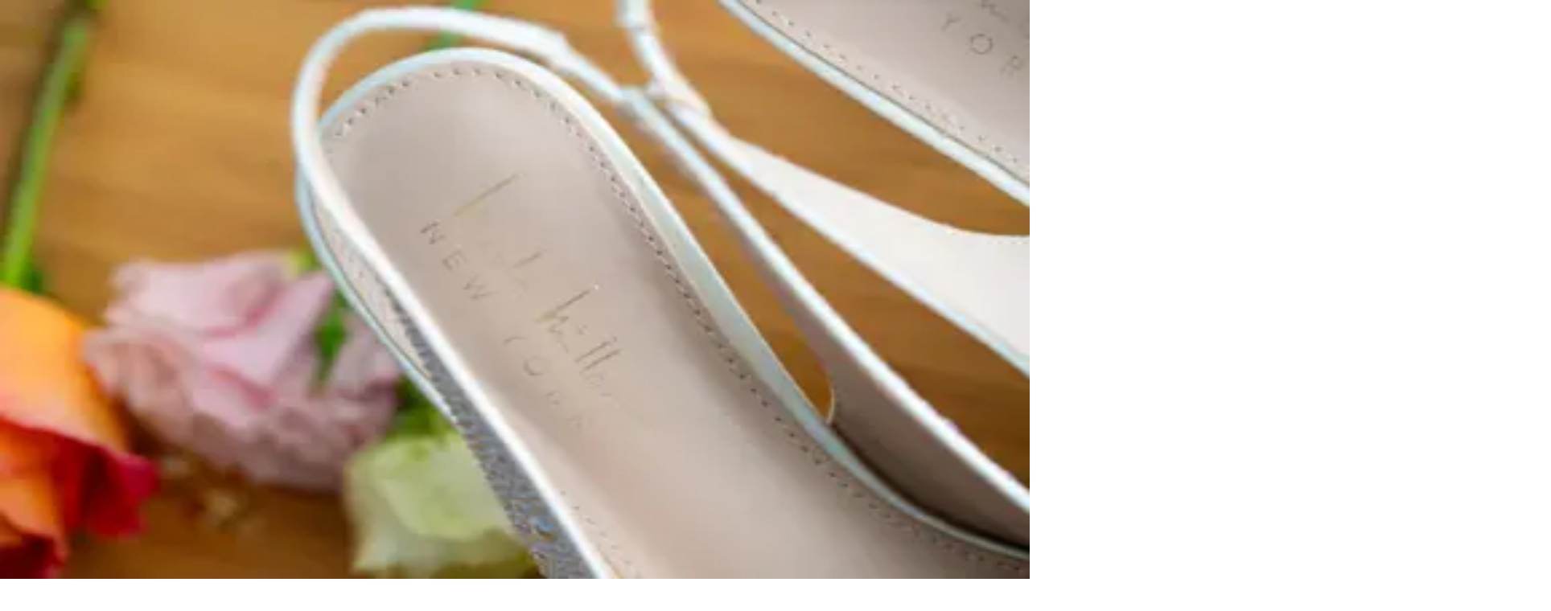

--- FILE ---
content_type: text/html; charset=utf-8
request_url: https://galleries.rajphotovideo.com/
body_size: 7638
content:
<!DOCTYPE html><html lang="en"><head><meta charSet="utf-8"/><meta name="viewport" content="width=device-width, initial-scale=1, maximum-scale=5, viewport-fit=cover, user-scalable=yes"/><link rel="stylesheet" href="/_next/static/chunks/6d053c431c397c46.css" data-precedence="next"/><link rel="stylesheet" href="/_next/static/chunks/a0ed68172a41fa00.css" data-precedence="next"/><link rel="preload" as="script" fetchPriority="low" href="/_next/static/chunks/74ccee174d30f697.js"/><script src="/_next/static/chunks/2265b45be8e6d8e3.js" async=""></script><script src="/_next/static/chunks/f6d0a52acc8a653e.js" async=""></script><script src="/_next/static/chunks/6526f18309babc42.js" async=""></script><script src="/_next/static/chunks/535d96f5afcc9e56.js" async=""></script><script src="/_next/static/chunks/42e07c7ff99af278.js" async=""></script><script src="/_next/static/chunks/turbopack-761178d899dbecf9.js" async=""></script><script src="/_next/static/chunks/c9a4c63d8ff2f257.js" async=""></script><script src="/_next/static/chunks/e5209d5f50af47a3.js" async=""></script><script src="/_next/static/chunks/508e951fa1ce2eba.js" async=""></script><script src="/_next/static/chunks/86240aa353a2cc74.js" async=""></script><script src="/_next/static/chunks/9e8dc1fa76abd134.js" async=""></script><script src="/_next/static/chunks/be3e5fab925623d2.js" async=""></script><script src="/_next/static/chunks/dfeb6ab08b8f69e0.js" async=""></script><script src="/_next/static/chunks/b39a9e086b240de6.js" async=""></script><script src="/_next/static/chunks/132115b6949a939c.js" async=""></script><script src="/_next/static/chunks/ea0dcb4359d257bb.js" async=""></script><script src="/_next/static/chunks/390efea95e14a4e0.js" async=""></script><script src="/_next/static/chunks/c6b724d35fb6e6c6.js" async=""></script><script src="https://clerk.rajphotovideo.com/npm/@clerk/clerk-js@5/dist/clerk.browser.js" data-clerk-js-script="true" async="" crossorigin="anonymous" data-clerk-publishable-key="pk_live_Y2xlcmsucmFqcGhvdG92aWRlby5jb20k"></script><script src="/_next/static/chunks/83548b08faa4ea94.js" async=""></script><script src="/_next/static/chunks/738db36e4ff9d406.js" async=""></script><script src="/_next/static/chunks/3db1a5c3f5122a24.js" async=""></script><title>Raj Photo Video - Client Gallery</title><meta name="description" content="View and download your wedding photos"/><link rel="shortcut icon" href="/favicon.ico"/><link rel="icon" href="/favicon.ico?favicon.bc840cff.ico" sizes="48x48" type="image/x-icon"/><link rel="icon" href="/favicon.ico"/><link rel="apple-touch-icon" href="/favicon.ico"/><style>
            * {
              -webkit-tap-highlight-color: transparent;
              -webkit-touch-callout: none;
            }

            body {
              touch-action: manipulation;
              -webkit-font-smoothing: antialiased;
              -moz-osx-font-smoothing: grayscale;
            }

            img {
              -webkit-user-select: none;
              -moz-user-select: none;
              user-select: none;
            }
          </style><script src="/_next/static/chunks/a6dad97d9634a72d.js" noModule=""></script></head><body class="font-body antialiased" style="background:var(--background);color:var(--foreground)"><div hidden=""><!--$--><!--/$--></div><nav class="fixed top-0 left-0 z-[100] pointer-events-none" aria-label="Skip links"><ul class="flex flex-col gap-1 p-2"><li><a href="#main-content" class="
                block px-4 py-2 rounded-lg font-medium text-sm
                pointer-events-auto
                transition-all duration-200
                -translate-x-full opacity-0
                focus:outline-none focus:ring-2 focus:ring-[#D0AA62] focus:ring-offset-2
              ">Skip to main content</a></li><li><a href="#navigation" class="
                block px-4 py-2 rounded-lg font-medium text-sm
                pointer-events-auto
                transition-all duration-200
                -translate-x-full opacity-0
                focus:outline-none focus:ring-2 focus:ring-[#D0AA62] focus:ring-offset-2
              ">Skip to navigation</a></li><li><a href="#photos-section" class="
                block px-4 py-2 rounded-lg font-medium text-sm
                pointer-events-auto
                transition-all duration-200
                -translate-x-full opacity-0
                focus:outline-none focus:ring-2 focus:ring-[#D0AA62] focus:ring-offset-2
              ">Skip to photos</a></li><li><a href="#films-section" class="
                block px-4 py-2 rounded-lg font-medium text-sm
                pointer-events-auto
                transition-all duration-200
                -translate-x-full opacity-0
                focus:outline-none focus:ring-2 focus:ring-[#D0AA62] focus:ring-offset-2
              ">Skip to films</a></li></ul></nav><div class="min-h-screen bg-raj-black"><div class="relative h-screen overflow-hidden bg-raj-black"><div class="absolute top-6 left-6 md:top-8 md:left-8 z-20"><img alt="Raj Photo Video" loading="lazy" width="120" height="40" decoding="async" data-nimg="1" class="h-8 md:h-10 w-auto opacity-80 hover:opacity-100 transition-opacity" style="color:transparent" srcSet="/_next/image?url=%2Fassets%2Flogos%2Flogo-white.png&amp;w=128&amp;q=75 1x, /_next/image?url=%2Fassets%2Flogos%2Flogo-white.png&amp;w=256&amp;q=75 2x" src="/_next/image?url=%2Fassets%2Flogos%2Flogo-white.png&amp;w=256&amp;q=75"/></div><div class="absolute inset-0" style="opacity:0"><video src="https://cdn.galleries.rajphotovideo.com/video-previews/1124546365-preview.mp4" autoPlay="" muted="" loop="" playsInline="" poster="https://storage.googleapis.com/raj-gallery-production/katie-and-davel-desai/edited/KatieDavel-6.jpg" class="w-full h-full object-cover"></video></div><div class="absolute inset-0 bg-gradient-to-t from-raj-black via-raj-black/40 to-transparent"></div><div class="absolute inset-0 bg-gradient-to-r from-raj-black/60 to-transparent"></div><div class="absolute bottom-0 left-0 right-0 p-6 md:p-16 pb-24 md:pb-32"><div class="max-w-3xl"><h1 class="text-3xl md:text-5xl lg:text-6xl text-raj-white mb-2" style="font-family:&#x27;Cinzel&#x27;, Georgia, serif;opacity:0;transform:translateY(20px)">Katie and Davel Desai</h1><p class="text-lg md:text-xl text-raj-white/80 mb-6" style="font-family:&#x27;Playfair Display&#x27;, Georgia, serif;opacity:0;transform:translateY(20px)"><span>July 11, 2025</span></p><div class="flex flex-wrap gap-4" style="opacity:0;transform:translateY(20px)"><a class="flex items-center gap-2 px-8 py-3 bg-raj-white text-raj-black rounded-full font-medium hover:bg-raj-white/90 transition-colors" style="font-family:&#x27;Lato&#x27;, -apple-system, BlinkMacSystemFont, sans-serif" href="/gallery/katie-and-davel-desai"><svg xmlns="http://www.w3.org/2000/svg" width="24" height="24" viewBox="0 0 24 24" fill="none" stroke="currentColor" stroke-width="2" stroke-linecap="round" stroke-linejoin="round" class="lucide lucide-play w-5 h-5 fill-current" aria-hidden="true"><path d="M5 5a2 2 0 0 1 3.008-1.728l11.997 6.998a2 2 0 0 1 .003 3.458l-12 7A2 2 0 0 1 5 19z"></path></svg>View Gallery</a><button class="px-8 py-3 bg-raj-white/20 text-raj-white border border-raj-white/30 rounded-full font-medium hover:bg-raj-white/30 transition-colors backdrop-blur-sm" style="font-family:&#x27;Lato&#x27;, -apple-system, BlinkMacSystemFont, sans-serif">Find My Gallery</button></div></div></div><div class="absolute bottom-4 left-1/2 -translate-x-1/2" style="opacity:0"><div><svg xmlns="http://www.w3.org/2000/svg" width="24" height="24" viewBox="0 0 24 24" fill="none" stroke="currentColor" stroke-width="2" stroke-linecap="round" stroke-linejoin="round" class="lucide lucide-chevron-down w-6 h-6 text-raj-white/60" aria-hidden="true"><path d="m6 9 6 6 6-6"></path></svg></div></div></div><div class="py-8 md:py-12 space-y-4"><section class="py-6"><div class="flex items-center justify-between mb-4 px-4 md:px-8 lg:px-16"><h2 class="text-xl md:text-2xl text-raj-white" style="font-family:&#x27;Playfair Display&#x27;, Georgia, serif">Trending Now</h2></div><div class="px-4 md:px-8 lg:px-16"><div class="relative group "><button disabled="" class="absolute left-0 top-1/2 -translate-y-1/2 z-10
                     bg-black/70 hover:bg-black/90 text-white
                     w-12 h-12 rounded-full
                     flex items-center justify-center
                     transition-opacity duration-200
                     shadow-lg
                     opacity-0 pointer-events-none" aria-label="Scroll left" aria-disabled="true"><svg xmlns="http://www.w3.org/2000/svg" width="24" height="24" viewBox="0 0 24 24" fill="none" stroke="currentColor" stroke-width="2" stroke-linecap="round" stroke-linejoin="round" class="lucide lucide-chevron-left w-6 h-6" aria-hidden="true"><path d="m15 18-6-6 6-6"></path></svg></button><div class="py-6 -my-6 px-4 -mx-4" style="overflow:visible"><div tabindex="0" class="flex scrollbar-hide scroll-smooth cursor-grab active:cursor-grabbing focus:outline-none focus:ring-2 focus:ring-[#D0AA62] focus:ring-offset-2 rounded-lg" style="gap:1rem;scroll-snap-type:x mandatory;-webkit-overflow-scrolling:touch;overflow-x:auto;overflow-y:visible;-webkit-touch-callout:none;-webkit-user-select:none;user-select:none;touch-action:pan-y" draggable="false"><a class="flex-shrink-0 w-[280px] md:w-[320px] scroll-snap-start" href="/gallery/katie-and-davel-desai"><div class="relative aspect-[16/10] rounded-xl overflow-hidden bg-raj-black/50"><img alt="Katie and Davel Desai" loading="lazy" decoding="async" data-nimg="fill" class="object-cover" style="position:absolute;height:100%;width:100%;left:0;top:0;right:0;bottom:0;color:transparent" sizes="(max-width: 768px) 280px, 320px" srcSet="/_next/image?url=https%3A%2F%2Fstorage.googleapis.com%2Fraj-gallery-production%2Fkatie-and-davel-desai%2Fedited%2FKatieDavel-6.jpg&amp;w=16&amp;q=75 16w, /_next/image?url=https%3A%2F%2Fstorage.googleapis.com%2Fraj-gallery-production%2Fkatie-and-davel-desai%2Fedited%2FKatieDavel-6.jpg&amp;w=32&amp;q=75 32w, /_next/image?url=https%3A%2F%2Fstorage.googleapis.com%2Fraj-gallery-production%2Fkatie-and-davel-desai%2Fedited%2FKatieDavel-6.jpg&amp;w=48&amp;q=75 48w, /_next/image?url=https%3A%2F%2Fstorage.googleapis.com%2Fraj-gallery-production%2Fkatie-and-davel-desai%2Fedited%2FKatieDavel-6.jpg&amp;w=64&amp;q=75 64w, /_next/image?url=https%3A%2F%2Fstorage.googleapis.com%2Fraj-gallery-production%2Fkatie-and-davel-desai%2Fedited%2FKatieDavel-6.jpg&amp;w=96&amp;q=75 96w, /_next/image?url=https%3A%2F%2Fstorage.googleapis.com%2Fraj-gallery-production%2Fkatie-and-davel-desai%2Fedited%2FKatieDavel-6.jpg&amp;w=128&amp;q=75 128w, /_next/image?url=https%3A%2F%2Fstorage.googleapis.com%2Fraj-gallery-production%2Fkatie-and-davel-desai%2Fedited%2FKatieDavel-6.jpg&amp;w=256&amp;q=75 256w, /_next/image?url=https%3A%2F%2Fstorage.googleapis.com%2Fraj-gallery-production%2Fkatie-and-davel-desai%2Fedited%2FKatieDavel-6.jpg&amp;w=384&amp;q=75 384w, /_next/image?url=https%3A%2F%2Fstorage.googleapis.com%2Fraj-gallery-production%2Fkatie-and-davel-desai%2Fedited%2FKatieDavel-6.jpg&amp;w=640&amp;q=75 640w, /_next/image?url=https%3A%2F%2Fstorage.googleapis.com%2Fraj-gallery-production%2Fkatie-and-davel-desai%2Fedited%2FKatieDavel-6.jpg&amp;w=750&amp;q=75 750w, /_next/image?url=https%3A%2F%2Fstorage.googleapis.com%2Fraj-gallery-production%2Fkatie-and-davel-desai%2Fedited%2FKatieDavel-6.jpg&amp;w=828&amp;q=75 828w, /_next/image?url=https%3A%2F%2Fstorage.googleapis.com%2Fraj-gallery-production%2Fkatie-and-davel-desai%2Fedited%2FKatieDavel-6.jpg&amp;w=1080&amp;q=75 1080w, /_next/image?url=https%3A%2F%2Fstorage.googleapis.com%2Fraj-gallery-production%2Fkatie-and-davel-desai%2Fedited%2FKatieDavel-6.jpg&amp;w=1200&amp;q=75 1200w, /_next/image?url=https%3A%2F%2Fstorage.googleapis.com%2Fraj-gallery-production%2Fkatie-and-davel-desai%2Fedited%2FKatieDavel-6.jpg&amp;w=1920&amp;q=75 1920w" src="/_next/image?url=https%3A%2F%2Fstorage.googleapis.com%2Fraj-gallery-production%2Fkatie-and-davel-desai%2Fedited%2FKatieDavel-6.jpg&amp;w=1920&amp;q=75"/><div class="absolute inset-0 bg-gradient-to-t from-raj-black/80 via-transparent to-transparent"></div><div class="absolute top-3 right-3 px-2 py-1 bg-raj-black/70 rounded-md text-xs text-raj-white backdrop-blur-sm">17<!-- --> <!-- -->films</div><div class="absolute bottom-0 left-0 right-0 p-4"><h3 class="text-lg text-raj-white font-medium truncate" style="font-family:&#x27;Playfair Display&#x27;, Georgia, serif">Katie and Davel Desai</h3><div class="flex items-center justify-between mt-1"><div class="flex items-center gap-2 text-sm text-raj-white/70"><span>Jul 2025</span></div><div class="flex items-center gap-3 text-sm text-raj-white/60"></div></div></div></div></a></div></div><button disabled="" class="absolute right-0 top-1/2 -translate-y-1/2 z-10
                     bg-black/70 hover:bg-black/90 text-white
                     w-12 h-12 rounded-full
                     flex items-center justify-center
                     transition-opacity duration-200
                     shadow-lg
                     opacity-0 pointer-events-none" aria-label="Scroll right" aria-disabled="true"><svg xmlns="http://www.w3.org/2000/svg" width="24" height="24" viewBox="0 0 24 24" fill="none" stroke="currentColor" stroke-width="2" stroke-linecap="round" stroke-linejoin="round" class="lucide lucide-chevron-right w-6 h-6" aria-hidden="true"><path d="m9 18 6-6-6-6"></path></svg></button></div></div></section><section class="py-6"><div class="flex items-center justify-between mb-4 px-4 md:px-8 lg:px-16"><h2 class="text-xl md:text-2xl text-raj-white" style="font-family:&#x27;Playfair Display&#x27;, Georgia, serif">Recently Delivered</h2></div><div class="px-4 md:px-8 lg:px-16"><div class="relative group "><button disabled="" class="absolute left-0 top-1/2 -translate-y-1/2 z-10
                     bg-black/70 hover:bg-black/90 text-white
                     w-12 h-12 rounded-full
                     flex items-center justify-center
                     transition-opacity duration-200
                     shadow-lg
                     opacity-0 pointer-events-none" aria-label="Scroll left" aria-disabled="true"><svg xmlns="http://www.w3.org/2000/svg" width="24" height="24" viewBox="0 0 24 24" fill="none" stroke="currentColor" stroke-width="2" stroke-linecap="round" stroke-linejoin="round" class="lucide lucide-chevron-left w-6 h-6" aria-hidden="true"><path d="m15 18-6-6 6-6"></path></svg></button><div class="py-6 -my-6 px-4 -mx-4" style="overflow:visible"><div tabindex="0" class="flex scrollbar-hide scroll-smooth cursor-grab active:cursor-grabbing focus:outline-none focus:ring-2 focus:ring-[#D0AA62] focus:ring-offset-2 rounded-lg" style="gap:1rem;scroll-snap-type:x mandatory;-webkit-overflow-scrolling:touch;overflow-x:auto;overflow-y:visible;-webkit-touch-callout:none;-webkit-user-select:none;user-select:none;touch-action:pan-y" draggable="false"><a class="flex-shrink-0 w-[280px] md:w-[320px] scroll-snap-start" href="/gallery/katie-and-davel-desai"><div class="relative aspect-[16/10] rounded-xl overflow-hidden bg-raj-black/50"><img alt="Katie and Davel Desai" loading="lazy" decoding="async" data-nimg="fill" class="object-cover" style="position:absolute;height:100%;width:100%;left:0;top:0;right:0;bottom:0;color:transparent" sizes="(max-width: 768px) 280px, 320px" srcSet="/_next/image?url=https%3A%2F%2Fstorage.googleapis.com%2Fraj-gallery-production%2Fkatie-and-davel-desai%2Fedited%2FKatieDavel-6.jpg&amp;w=16&amp;q=75 16w, /_next/image?url=https%3A%2F%2Fstorage.googleapis.com%2Fraj-gallery-production%2Fkatie-and-davel-desai%2Fedited%2FKatieDavel-6.jpg&amp;w=32&amp;q=75 32w, /_next/image?url=https%3A%2F%2Fstorage.googleapis.com%2Fraj-gallery-production%2Fkatie-and-davel-desai%2Fedited%2FKatieDavel-6.jpg&amp;w=48&amp;q=75 48w, /_next/image?url=https%3A%2F%2Fstorage.googleapis.com%2Fraj-gallery-production%2Fkatie-and-davel-desai%2Fedited%2FKatieDavel-6.jpg&amp;w=64&amp;q=75 64w, /_next/image?url=https%3A%2F%2Fstorage.googleapis.com%2Fraj-gallery-production%2Fkatie-and-davel-desai%2Fedited%2FKatieDavel-6.jpg&amp;w=96&amp;q=75 96w, /_next/image?url=https%3A%2F%2Fstorage.googleapis.com%2Fraj-gallery-production%2Fkatie-and-davel-desai%2Fedited%2FKatieDavel-6.jpg&amp;w=128&amp;q=75 128w, /_next/image?url=https%3A%2F%2Fstorage.googleapis.com%2Fraj-gallery-production%2Fkatie-and-davel-desai%2Fedited%2FKatieDavel-6.jpg&amp;w=256&amp;q=75 256w, /_next/image?url=https%3A%2F%2Fstorage.googleapis.com%2Fraj-gallery-production%2Fkatie-and-davel-desai%2Fedited%2FKatieDavel-6.jpg&amp;w=384&amp;q=75 384w, /_next/image?url=https%3A%2F%2Fstorage.googleapis.com%2Fraj-gallery-production%2Fkatie-and-davel-desai%2Fedited%2FKatieDavel-6.jpg&amp;w=640&amp;q=75 640w, /_next/image?url=https%3A%2F%2Fstorage.googleapis.com%2Fraj-gallery-production%2Fkatie-and-davel-desai%2Fedited%2FKatieDavel-6.jpg&amp;w=750&amp;q=75 750w, /_next/image?url=https%3A%2F%2Fstorage.googleapis.com%2Fraj-gallery-production%2Fkatie-and-davel-desai%2Fedited%2FKatieDavel-6.jpg&amp;w=828&amp;q=75 828w, /_next/image?url=https%3A%2F%2Fstorage.googleapis.com%2Fraj-gallery-production%2Fkatie-and-davel-desai%2Fedited%2FKatieDavel-6.jpg&amp;w=1080&amp;q=75 1080w, /_next/image?url=https%3A%2F%2Fstorage.googleapis.com%2Fraj-gallery-production%2Fkatie-and-davel-desai%2Fedited%2FKatieDavel-6.jpg&amp;w=1200&amp;q=75 1200w, /_next/image?url=https%3A%2F%2Fstorage.googleapis.com%2Fraj-gallery-production%2Fkatie-and-davel-desai%2Fedited%2FKatieDavel-6.jpg&amp;w=1920&amp;q=75 1920w" src="/_next/image?url=https%3A%2F%2Fstorage.googleapis.com%2Fraj-gallery-production%2Fkatie-and-davel-desai%2Fedited%2FKatieDavel-6.jpg&amp;w=1920&amp;q=75"/><div class="absolute inset-0 bg-gradient-to-t from-raj-black/80 via-transparent to-transparent"></div><div class="absolute top-3 right-3 px-2 py-1 bg-raj-black/70 rounded-md text-xs text-raj-white backdrop-blur-sm">17<!-- --> <!-- -->films</div><div class="absolute bottom-0 left-0 right-0 p-4"><h3 class="text-lg text-raj-white font-medium truncate" style="font-family:&#x27;Playfair Display&#x27;, Georgia, serif">Katie and Davel Desai</h3><div class="flex items-center justify-between mt-1"><div class="flex items-center gap-2 text-sm text-raj-white/70"><span>Jul 2025</span></div></div></div></div></a></div></div><button disabled="" class="absolute right-0 top-1/2 -translate-y-1/2 z-10
                     bg-black/70 hover:bg-black/90 text-white
                     w-12 h-12 rounded-full
                     flex items-center justify-center
                     transition-opacity duration-200
                     shadow-lg
                     opacity-0 pointer-events-none" aria-label="Scroll right" aria-disabled="true"><svg xmlns="http://www.w3.org/2000/svg" width="24" height="24" viewBox="0 0 24 24" fill="none" stroke="currentColor" stroke-width="2" stroke-linecap="round" stroke-linejoin="round" class="lucide lucide-chevron-right w-6 h-6" aria-hidden="true"><path d="m9 18 6-6-6-6"></path></svg></button></div></div></section></div><footer class="bg-raj-black border-t border-raj-white/5 py-12 md:py-16"><div class="max-w-7xl mx-auto px-4 md:px-8 lg:px-16"><div class="text-center mb-12"><p class="text-raj-white/50 text-lg mb-4" style="font-family:&#x27;Lato&#x27;, -apple-system, BlinkMacSystemFont, sans-serif">Explore 1000+ love stories on our journal</p><a target="_blank" rel="noopener noreferrer" class="inline-flex items-center gap-2 text-raj-gold hover:text-raj-gold/80 transition-colors group" style="font-family:&#x27;Lato&#x27;, -apple-system, BlinkMacSystemFont, sans-serif" href="https://rajphotovideo.com/memories"><span>View More</span><svg class="w-4 h-4 group-hover:translate-x-1 transition-transform" fill="none" viewBox="0 0 24 24" stroke="currentColor"><path stroke-linecap="round" stroke-linejoin="round" stroke-width="2" d="M17 8l4 4m0 0l-4 4m4-4H3"></path></svg></a></div><div class="w-24 h-px bg-raj-white/10 mx-auto mb-8"></div><div class="text-center"><p class="text-raj-white/30 text-sm" style="font-family:&#x27;Lato&#x27;, -apple-system, BlinkMacSystemFont, sans-serif">© <!-- -->2026<!-- --> Raj Photo Video</p></div></div></footer></div><!--$--><!--/$--><section aria-label="Notifications alt+T" tabindex="-1" aria-live="polite" aria-relevant="additions text" aria-atomic="false"></section><script src="/_next/static/chunks/74ccee174d30f697.js" id="_R_" async=""></script><script>(self.__next_f=self.__next_f||[]).push([0])</script><script>self.__next_f.push([1,"1:\"$Sreact.fragment\"\n4:I[21549,[\"/_next/static/chunks/c9a4c63d8ff2f257.js\",\"/_next/static/chunks/e5209d5f50af47a3.js\"],\"OutletBoundary\"]\n5:\"$Sreact.suspense\"\n7:I[21549,[\"/_next/static/chunks/c9a4c63d8ff2f257.js\",\"/_next/static/chunks/e5209d5f50af47a3.js\"],\"ViewportBoundary\"]\n9:I[21549,[\"/_next/static/chunks/c9a4c63d8ff2f257.js\",\"/_next/static/chunks/e5209d5f50af47a3.js\"],\"MetadataBoundary\"]\nb:I[747199,[\"/_next/static/chunks/508e951fa1ce2eba.js\"],\"default\"]\nc:I[333087,[\"/_next/static/chunks/86240aa353a2cc74.js\",\"/_next/static/chunks/9e8dc1fa76abd134.js\",\"/_next/static/chunks/be3e5fab925623d2.js\",\"/_next/static/chunks/dfeb6ab08b8f69e0.js\",\"/_next/static/chunks/b39a9e086b240de6.js\"],\"ClientClerkProvider\"]\nd:I[281984,[\"/_next/static/chunks/86240aa353a2cc74.js\",\"/_next/static/chunks/9e8dc1fa76abd134.js\",\"/_next/static/chunks/be3e5fab925623d2.js\",\"/_next/static/chunks/dfeb6ab08b8f69e0.js\",\"/_next/static/chunks/b39a9e086b240de6.js\"],\"default\"]\ne:I[733333,[\"/_next/static/chunks/c9a4c63d8ff2f257.js\",\"/_next/static/chunks/e5209d5f50af47a3.js\"],\"default\"]\nf:I[907157,[\"/_next/static/chunks/86240aa353a2cc74.js\",\"/_next/static/chunks/9e8dc1fa76abd134.js\",\"/_next/static/chunks/be3e5fab925623d2.js\",\"/_next/static/chunks/dfeb6ab08b8f69e0.js\",\"/_next/static/chunks/b39a9e086b240de6.js\",\"/_next/static/chunks/132115b6949a939c.js\",\"/_next/static/chunks/ea0dcb4359d257bb.js\",\"/_next/static/chunks/390efea95e14a4e0.js\"],\"default\"]\n10:I[566145,[\"/_next/static/chunks/c9a4c63d8ff2f257.js\",\"/_next/static/chunks/e5209d5f50af47a3.js\"],\"default\"]\n11:I[371203,[\"/_next/static/chunks/86240aa353a2cc74.js\",\"/_next/static/chunks/9e8dc1fa76abd134.js\",\"/_next/static/chunks/be3e5fab925623d2.js\",\"/_next/static/chunks/dfeb6ab08b8f69e0.js\",\"/_next/static/chunks/b39a9e086b240de6.js\",\"/_next/static/chunks/c6b724d35fb6e6c6.js\"],\"\"]\n14:I[911576,[\"/_next/static/chunks/86240aa353a2cc74.js\",\"/_next/static/chunks/9e8dc1fa76abd134.js\",\"/_next/static/chunks/be3e5fab925623d2.js\",\"/_next/static/chunks/dfeb6ab08b8f69e0.js\",\"/_next/static/chunks/b39a9e086b240de6.js\"],\"Toaster\"]\n15:I[372091,[\"/_next/static/chunks/c9a4c63d8ff2f257.js\",\"/_next/static/chunks/e5209d5f50af47a3.js\"],\"IconMark\"]\n:HL[\"/_next/static/chunks/6d053c431c397c46.css\",\"style\"]\n:HL[\"/_next/static/chunks/a0ed68172a41fa00.css\",\"style\"]\n"])</script><script>self.__next_f.push([1,"0:{\"P\":null,\"b\":\"bmCeS9Zo5h0vQ0Uhtp1Pu\",\"c\":[\"\",\"\"],\"q\":\"\",\"i\":false,\"f\":[[[\"\",{\"children\":[\"__PAGE__\",{}]},\"$undefined\",\"$undefined\",true],[[\"$\",\"$1\",\"c\",{\"children\":[[[\"$\",\"link\",\"0\",{\"rel\":\"stylesheet\",\"href\":\"/_next/static/chunks/6d053c431c397c46.css\",\"precedence\":\"next\",\"crossOrigin\":\"$undefined\",\"nonce\":\"$undefined\"}],[\"$\",\"link\",\"1\",{\"rel\":\"stylesheet\",\"href\":\"/_next/static/chunks/a0ed68172a41fa00.css\",\"precedence\":\"next\",\"crossOrigin\":\"$undefined\",\"nonce\":\"$undefined\"}],[\"$\",\"script\",\"script-0\",{\"src\":\"/_next/static/chunks/86240aa353a2cc74.js\",\"async\":true,\"nonce\":\"$undefined\"}],[\"$\",\"script\",\"script-1\",{\"src\":\"/_next/static/chunks/9e8dc1fa76abd134.js\",\"async\":true,\"nonce\":\"$undefined\"}],[\"$\",\"script\",\"script-2\",{\"src\":\"/_next/static/chunks/be3e5fab925623d2.js\",\"async\":true,\"nonce\":\"$undefined\"}],[\"$\",\"script\",\"script-3\",{\"src\":\"/_next/static/chunks/dfeb6ab08b8f69e0.js\",\"async\":true,\"nonce\":\"$undefined\"}],[\"$\",\"script\",\"script-4\",{\"src\":\"/_next/static/chunks/b39a9e086b240de6.js\",\"async\":true,\"nonce\":\"$undefined\"}]],\"$L2\"]}],{\"children\":[[\"$\",\"$1\",\"c\",{\"children\":[\"$L3\",[[\"$\",\"script\",\"script-0\",{\"src\":\"/_next/static/chunks/83548b08faa4ea94.js\",\"async\":true,\"nonce\":\"$undefined\"}],[\"$\",\"script\",\"script-1\",{\"src\":\"/_next/static/chunks/738db36e4ff9d406.js\",\"async\":true,\"nonce\":\"$undefined\"}],[\"$\",\"script\",\"script-2\",{\"src\":\"/_next/static/chunks/3db1a5c3f5122a24.js\",\"async\":true,\"nonce\":\"$undefined\"}]],[\"$\",\"$L4\",null,{\"children\":[\"$\",\"$5\",null,{\"name\":\"Next.MetadataOutlet\",\"children\":\"$@6\"}]}]]}],{},null,false,false]},null,false,false],[\"$\",\"$1\",\"h\",{\"children\":[null,[\"$\",\"$L7\",null,{\"children\":\"$@8\"}],[\"$\",\"div\",null,{\"hidden\":true,\"children\":[\"$\",\"$L9\",null,{\"children\":[\"$\",\"$5\",null,{\"name\":\"Next.Metadata\",\"children\":\"$@a\"}]}]}],null]}],false]],\"m\":\"$undefined\",\"G\":[\"$b\",[]],\"S\":false}\n"])</script><script>self.__next_f.push([1,"2:[\"$\",\"$Lc\",null,{\"publishableKey\":\"pk_live_Y2xlcmsucmFqcGhvdG92aWRlby5jb20k\",\"clerkJSUrl\":\"$undefined\",\"clerkJSVersion\":\"$undefined\",\"proxyUrl\":\"\",\"domain\":\"\",\"isSatellite\":false,\"signInUrl\":\"\",\"signUpUrl\":\"\",\"signInForceRedirectUrl\":\"\",\"signUpForceRedirectUrl\":\"\",\"signInFallbackRedirectUrl\":\"\",\"signUpFallbackRedirectUrl\":\"\",\"afterSignInUrl\":\"\",\"afterSignUpUrl\":\"\",\"newSubscriptionRedirectUrl\":\"\",\"telemetry\":{\"disabled\":false,\"debug\":false},\"sdkMetadata\":{\"name\":\"@clerk/nextjs\",\"version\":\"6.36.3\",\"environment\":\"production\"},\"nonce\":\"\",\"initialState\":null,\"children\":[\"$\",\"html\",null,{\"lang\":\"en\",\"children\":[[\"$\",\"head\",null,{\"children\":[\"$\",\"style\",null,{\"children\":\"\\n            * {\\n              -webkit-tap-highlight-color: transparent;\\n              -webkit-touch-callout: none;\\n            }\\n\\n            body {\\n              touch-action: manipulation;\\n              -webkit-font-smoothing: antialiased;\\n              -moz-osx-font-smoothing: grayscale;\\n            }\\n\\n            img {\\n              -webkit-user-select: none;\\n              -moz-user-select: none;\\n              user-select: none;\\n            }\\n          \"}]}],[\"$\",\"body\",null,{\"className\":\"font-body antialiased\",\"style\":{\"background\":\"var(--background)\",\"color\":\"var(--foreground)\"},\"children\":[[\"$\",\"$Ld\",null,{}],[\"$\",\"$Le\",null,{\"parallelRouterKey\":\"children\",\"error\":\"$f\",\"errorStyles\":[],\"errorScripts\":[[\"$\",\"script\",\"script-0\",{\"src\":\"/_next/static/chunks/132115b6949a939c.js\",\"async\":true}],[\"$\",\"script\",\"script-1\",{\"src\":\"/_next/static/chunks/ea0dcb4359d257bb.js\",\"async\":true}],[\"$\",\"script\",\"script-2\",{\"src\":\"/_next/static/chunks/390efea95e14a4e0.js\",\"async\":true}]],\"template\":[\"$\",\"$L10\",null,{}],\"templateStyles\":\"$undefined\",\"templateScripts\":\"$undefined\",\"notFound\":[[\"$\",\"div\",null,{\"className\":\"min-h-screen flex items-center justify-center bg-background p-4\",\"children\":[\"$\",\"div\",null,{\"className\":\"max-w-md w-full text-center space-y-6\",\"children\":[[\"$\",\"div\",null,{\"className\":\"space-y-2\",\"children\":[[\"$\",\"h1\",null,{\"className\":\"text-8xl font-bold text-primary/20\",\"children\":\"404\"}],[\"$\",\"h2\",null,{\"className\":\"text-2xl font-bold tracking-tight\",\"children\":\"Page not found\"}],[\"$\",\"p\",null,{\"className\":\"text-muted-foreground\",\"children\":\"Sorry, we couldn't find the page you're looking for. It may have been moved or doesn't exist.\"}]]}],[\"$\",\"div\",null,{\"className\":\"flex flex-col sm:flex-row gap-3 justify-center pt-4\",\"children\":[[\"$\",\"$L11\",null,{\"href\":\"/\",\"children\":[[\"$\",\"svg\",null,{\"ref\":\"$undefined\",\"xmlns\":\"http://www.w3.org/2000/svg\",\"width\":24,\"height\":24,\"viewBox\":\"0 0 24 24\",\"fill\":\"none\",\"stroke\":\"currentColor\",\"strokeWidth\":2,\"strokeLinecap\":\"round\",\"strokeLinejoin\":\"round\",\"className\":\"lucide lucide-house mr-2 h-4 w-4\",\"aria-hidden\":\"true\",\"children\":[[\"$\",\"path\",\"5wwlr5\",{\"d\":\"M15 21v-8a1 1 0 0 0-1-1h-4a1 1 0 0 0-1 1v8\"}],[\"$\",\"path\",\"r6nss1\",{\"d\":\"M3 10a2 2 0 0 1 .709-1.528l7-6a2 2 0 0 1 2.582 0l7 6A2 2 0 0 1 21 10v9a2 2 0 0 1-2 2H5a2 2 0 0 1-2-2z\"}],\"$undefined\"]}],\"Go Home\"],\"data-slot\":\"button\",\"className\":\"inline-flex items-center justify-center gap-2 whitespace-nowrap rounded-md text-sm font-medium transition-all disabled:pointer-events-none disabled:opacity-50 [\u0026_svg]:pointer-events-none [\u0026_svg:not([class*='size-'])]:size-4 shrink-0 [\u0026_svg]:shrink-0 outline-none focus-visible:border-ring focus-visible:ring-ring/50 focus-visible:ring-[3px] aria-invalid:ring-destructive/20 dark:aria-invalid:ring-destructive/40 aria-invalid:border-destructive bg-primary text-primary-foreground hover:bg-primary/90 h-9 px-4 py-2 has-[\u003esvg]:px-3\",\"ref\":null}],[\"$\",\"$L11\",null,{\"href\":\"javascript:history.back()\",\"children\":[[\"$\",\"svg\",null,{\"ref\":\"$undefined\",\"xmlns\":\"http://www.w3.org/2000/svg\",\"width\":24,\"height\":24,\"viewBox\":\"0 0 24 24\",\"fill\":\"none\",\"stroke\":\"currentColor\",\"strokeWidth\":2,\"strokeLinecap\":\"round\",\"strokeLinejoin\":\"round\",\"className\":\"lucide lucide-arrow-left mr-2 h-4 w-4\",\"aria-hidden\":\"true\",\"children\":[[\"$\",\"path\",\"1l729n\",{\"d\":\"m12 19-7-7 7-7\"}],[\"$\",\"path\",\"x3x0zl\",{\"d\":\"M19 12H5\"}],\"$undefined\"]}],\"Go Back\"],\"data-slot\":\"button\",\"className\":\"inline-flex items-center justify-center gap-2 whitespace-nowrap rounded-md text-sm font-medium transition-all disabled:pointer-events-none disabled:opacity-50 [\u0026_svg]:pointer-events-none [\u0026_svg:not([class*='size-'])]:size-4 shrink-0 [\u0026_svg]:shrink-0 outline-none focus-visible:border-ring focus-visible:ring-ring/50 focus-visible:ring-[3px] aria-invalid:ring-destructive/20 dark:aria-invalid:ring-destructive/40 aria-invalid:border-destructive border bg-background shadow-xs hover:bg-accent hover:text-accent-foreground dark:bg-input/30 dark:border-input dark:hover:bg-input/50 h-9 px-4 py-2 has-[\u003esvg]:px-3\",\"ref\":null}]]}],\"$L12\"]}]}],[]],\"forbidden\":\"$undefined\",\"unauthorized\":\"$undefined\"}],\"$L13\"]}]]}]}]\n"])</script><script>self.__next_f.push([1,"12:[\"$\",\"div\",null,{\"className\":\"pt-8 border-t\",\"children\":[\"$\",\"p\",null,{\"className\":\"text-sm text-muted-foreground\",\"children\":[\"If you believe this is an error, please\",\" \",[\"$\",\"a\",null,{\"href\":\"mailto:support@rajphotovideo.com\",\"className\":\"text-primary underline underline-offset-4 hover:text-primary/80\",\"children\":\"contact support\"}],\".\"]}]}]\n13:[\"$\",\"$L14\",null,{}]\n8:[[\"$\",\"meta\",\"0\",{\"charSet\":\"utf-8\"}],[\"$\",\"meta\",\"1\",{\"name\":\"viewport\",\"content\":\"width=device-width, initial-scale=1, maximum-scale=5, viewport-fit=cover, user-scalable=yes\"}]]\na:[[\"$\",\"title\",\"0\",{\"children\":\"Raj Photo Video - Client Gallery\"}],[\"$\",\"meta\",\"1\",{\"name\":\"description\",\"content\":\"View and download your wedding photos\"}],[\"$\",\"link\",\"2\",{\"rel\":\"shortcut icon\",\"href\":\"/favicon.ico\"}],[\"$\",\"link\",\"3\",{\"rel\":\"icon\",\"href\":\"/favicon.ico?favicon.bc840cff.ico\",\"sizes\":\"48x48\",\"type\":\"image/x-icon\"}],[\"$\",\"link\",\"4\",{\"rel\":\"icon\",\"href\":\"/favicon.ico\"}],[\"$\",\"link\",\"5\",{\"rel\":\"apple-touch-icon\",\"href\":\"/favicon.ico\"}],[\"$\",\"$L15\",\"6\",{}]]\n6:null\n"])</script><script>self.__next_f.push([1,"16:I[33838,[\"/_next/static/chunks/86240aa353a2cc74.js\",\"/_next/static/chunks/9e8dc1fa76abd134.js\",\"/_next/static/chunks/be3e5fab925623d2.js\",\"/_next/static/chunks/dfeb6ab08b8f69e0.js\",\"/_next/static/chunks/b39a9e086b240de6.js\",\"/_next/static/chunks/83548b08faa4ea94.js\",\"/_next/static/chunks/738db36e4ff9d406.js\",\"/_next/static/chunks/3db1a5c3f5122a24.js\"],\"default\"]\n"])</script><script>self.__next_f.push([1,"3:[\"$\",\"$L16\",null,{\"featuredGalleries\":[{\"id\":\"8d0a4b72-31bc-41bf-b617-4bb3d1b24012\",\"slug\":\"katie-and-davel-desai\",\"couple_names\":\"Katie and Davel Desai\",\"event_date\":\"2025-07-11\",\"venue_name\":null,\"cover_image_url\":\"https://storage.googleapis.com/raj-gallery-production/katie-and-davel-desai/edited/KatieDavel-6.jpg\",\"hero_photo_id\":\"572ca3f5-6be7-43cb-af81-2d1250c1c39a\",\"gemini_preview_url\":\"https://cdn.galleries.rajphotovideo.com/video-previews/1124546365-preview.mp4\",\"view_count\":0,\"like_count\":0,\"video_count\":17,\"public_visibility\":\"private\",\"feature_priority\":0,\"featured_at\":null}],\"trendingGalleries\":[{\"id\":\"8d0a4b72-31bc-41bf-b617-4bb3d1b24012\",\"slug\":\"katie-and-davel-desai\",\"couple_names\":\"Katie and Davel Desai\",\"event_date\":\"2025-07-11\",\"venue_name\":null,\"cover_image_url\":\"https://storage.googleapis.com/raj-gallery-production/katie-and-davel-desai/edited/KatieDavel-6.jpg\",\"hero_photo_id\":\"572ca3f5-6be7-43cb-af81-2d1250c1c39a\",\"gemini_preview_url\":null,\"view_count\":0,\"like_count\":0,\"video_count\":17,\"public_visibility\":\"private\",\"feature_priority\":0,\"featured_at\":null}],\"recentGalleries\":[{\"id\":\"8d0a4b72-31bc-41bf-b617-4bb3d1b24012\",\"slug\":\"katie-and-davel-desai\",\"couple_names\":\"Katie and Davel Desai\",\"event_date\":\"2025-07-11\",\"venue_name\":null,\"cover_image_url\":\"https://storage.googleapis.com/raj-gallery-production/katie-and-davel-desai/edited/KatieDavel-6.jpg\",\"hero_photo_id\":\"572ca3f5-6be7-43cb-af81-2d1250c1c39a\",\"gemini_preview_url\":null,\"view_count\":0,\"like_count\":0,\"video_count\":17,\"public_visibility\":\"private\",\"feature_priority\":0,\"featured_at\":null}]}]\n"])</script></body></html>

--- FILE ---
content_type: text/css; charset=UTF-8
request_url: https://galleries.rajphotovideo.com/_next/static/chunks/a0ed68172a41fa00.css
body_size: 659
content:
@font-face{font-family:Cinzel;src:url(/fonts/Cinzel-VariableFont_wght.ttf)format("truetype");font-weight:100 900;font-style:normal;font-display:swap}@font-face{font-family:Playfair Display;src:url(/fonts/Playfair-VariableFont_opsz,wdth,wght.ttf)format("truetype");font-weight:100 900;font-style:normal;font-display:swap}@font-face{font-family:Playfair Display;src:url(/fonts/Playfair-Italic-VariableFont_opsz,wdth,wght.ttf)format("truetype");font-weight:100 900;font-style:italic;font-display:swap}@font-face{font-family:Lato;src:url(/fonts/Lato-Regular.ttf)format("truetype");font-weight:400;font-style:normal;font-display:swap}@font-face{font-family:Lato;src:url(/fonts/Lato-Light.ttf)format("truetype");font-weight:300;font-style:normal;font-display:swap}@font-face{font-family:Lato;src:url(/fonts/Lato-Bold.ttf)format("truetype");font-weight:700;font-style:normal;font-display:swap}@font-face{font-family:Lato;src:url(/fonts/Lato-Italic.ttf)format("truetype");font-weight:400;font-style:italic;font-display:swap}:root{--color-purple:#483356;--color-lavender:#e7daf0;--color-gold:#d0aa62;--color-gold-dark:#bf9039;--color-black:#201d20;--color-white:#f7f2f2;--color-white-smoke:#eee;--color-white-smoke-1:#f2f2f2;--color-gainsboro:#dbd9d9;--color-gainsboro-1:#ddd;--color-gainsboro-2:#e0e0e0;--color-silver:#bbb;--color-silver-1:#bcbcbc;--color-dark-gray:#aaa;--color-dark-gray-1:#333;--color-gray:#868686;--color-royal-blue:#007aff;--color-dim-gray:#747474;--color-charcoal:#444;--font-logo:"Cinzel",serif;--font-heading:"Playfair Display",serif;--font-body:"Lato",sans-serif;--font-garamond-premier-pro-display:garamond-premier-pro-display,serif;--font-gotham-narrow-ssm-a:"Gotham Narrow SSm A",sans-serif;--font-pt-sans:"Lato","PT Sans",sans-serif;--font-pt-sans-narrow:"Lato","PT Sans Narrow",sans-serif;--font-gotham-xnarrow-ssm-a:"Gotham XNarrow SSm A",sans-serif;--text-11:11px;--text-12:12px;--text-14:14px;--text-15:15px;--text-16:16px;--text-17:17px;--text-20:20px;--text-22:22px;--text-26:26px;--text-33:33px;--text-44:44px;--text-56:56px;--font-200:200;--font-300:300;--font-400:400;--font-600:600;--font-700:700;--leading-15:15px;--leading-21:21px;--leading-24:24px;--leading-30:30px;--leading-35:35px;--leading-43:43.16px;--tracking-02:.2px;--tracking-1:1px;--tracking-16:1.6px;--tracking-18:1.8px;--tracking-2:2px;--tracking-256:2.56px;--tracking-39:3.9px}.font-logo{font-family:var(--font-logo)}.font-heading{font-family:var(--font-heading)}.font-body{font-family:var(--font-body)}.font-garamond-premier-pro-display{font-family:var(--font-garamond-premier-pro-display)}.font-gotham-narrow-ssm-a{font-family:var(--font-gotham-narrow-ssm-a)}.font-pt-sans{font-family:var(--font-pt-sans)}.font-pt-sans-narrow{font-family:var(--font-pt-sans-narrow)}.font-gotham-xnarrow-ssm-a{font-family:var(--font-gotham-xnarrow-ssm-a)}.text-11{font-size:var(--text-11)}.text-12{font-size:var(--text-12)}.text-14{font-size:var(--text-14)}.text-15{font-size:var(--text-15)}.text-16{font-size:var(--text-16)}.text-17{font-size:var(--text-17)}.text-20{font-size:var(--text-20)}.text-22{font-size:var(--text-22)}.text-26{font-size:var(--text-26)}.text-33{font-size:var(--text-33)}.text-44{font-size:var(--text-44)}.text-56{font-size:var(--text-56)}.font-200{font-weight:var(--font-200)}.font-300{font-weight:var(--font-300)}.font-400{font-weight:var(--font-400)}.font-600{font-weight:var(--font-600)}.font-700{font-weight:var(--font-700)}.leading-15{line-height:var(--leading-15)}.leading-21{line-height:var(--leading-21)}.leading-24{line-height:var(--leading-24)}.leading-30{line-height:var(--leading-30)}.leading-35{line-height:var(--leading-35)}.leading-43{line-height:var(--leading-43)}.tracking-02{letter-spacing:var(--tracking-02)}.tracking-1{letter-spacing:var(--tracking-1)}.tracking-16{letter-spacing:var(--tracking-16)}.tracking-18{letter-spacing:var(--tracking-18)}.tracking-2{letter-spacing:var(--tracking-2)}.tracking-256{letter-spacing:var(--tracking-256)}.tracking-39{letter-spacing:var(--tracking-39)}.uppercase{text-transform:uppercase}


--- FILE ---
content_type: application/javascript; charset=UTF-8
request_url: https://galleries.rajphotovideo.com/_next/static/chunks/dfeb6ab08b8f69e0.js
body_size: 18438
content:
(globalThis.TURBOPACK||(globalThis.TURBOPACK=[])).push(["object"==typeof document?document.currentScript:void 0,682354,e=>{"use strict";function t(e){return function(t){let r=t??this;if(!r)throw TypeError(`${e.kind||e.name} type guard requires an error object`);return r instanceof e}}var r=class{static kind="ClerkApiError";code;message;longMessage;meta;constructor(e){const t={code:e.code,message:e.message,longMessage:e.long_message,meta:{paramName:e.meta?.param_name,sessionId:e.meta?.session_id,emailAddresses:e.meta?.email_addresses,identifiers:e.meta?.identifiers,zxcvbn:e.meta?.zxcvbn,plan:e.meta?.plan,isPlanUpgradePossible:e.meta?.is_plan_upgrade_possible}};this.code=t.code,this.message=t.message,this.longMessage=t.longMessage,this.meta=t.meta}};function n(e=[]){return e.length>0?e.map(e=>new r(e)):[]}function i(e){return new r(e)}function a(e){return{code:e?.code||"",message:e?.message||"",long_message:e?.longMessage,meta:{param_name:e?.meta?.paramName,session_id:e?.meta?.sessionId,email_addresses:e?.meta?.emailAddresses,identifiers:e?.meta?.identifiers,zxcvbn:e?.meta?.zxcvbn,plan:e?.meta?.plan,is_plan_upgrade_possible:e?.meta?.isPlanUpgradePossible}}}t(r);var o=class e extends Error{static kind="ClerkError";clerkError=!0;code;longMessage;docsUrl;cause;get name(){return this.constructor.name}constructor(t){super(new.target.formatMessage(new.target.kind,t.message,t.code,t.docsUrl),{cause:t.cause}),Object.setPrototypeOf(this,e.prototype),this.code=t.code,this.docsUrl=t.docsUrl,this.longMessage=t.longMessage,this.cause=t.cause}toString(){return`[${this.name}]
Message:${this.message}`}static formatMessage(e,t,r,n){let i="Clerk:",a=RegExp(i.replace(" ","\\s*"),"i");return t=t.replace(a,""),t=`${i} ${t.trim()}

(code="${r}")

`,n&&(t+=`

Docs: ${n}`),t}},s=class e extends o{static kind="ClerkAPIResponseError";status;clerkTraceId;retryAfter;errors;constructor(t,n){const{data:i,status:a,clerkTraceId:o,retryAfter:s}=n;super({...n,message:t,code:"api_response_error"}),Object.setPrototypeOf(this,e.prototype),this.status=a,this.clerkTraceId=o,this.retryAfter=s,this.errors=(i||[]).map(e=>new r(e))}toString(){let e=`[${this.name}]
Message:${this.message}
Status:${this.status}
Serialized errors: ${this.errors.map(e=>JSON.stringify(e))}`;return this.clerkTraceId&&(e+=`
Clerk Trace ID: ${this.clerkTraceId}`),e}static formatMessage(e,t,r,n){return t}};let l=t(s),u=Object.freeze({InvalidProxyUrlErrorMessage:"The proxyUrl passed to Clerk is invalid. The expected value for proxyUrl is an absolute URL or a relative path with a leading '/'. (key={{url}})",InvalidPublishableKeyErrorMessage:"The publishableKey passed to Clerk is invalid. You can get your Publishable key at https://dashboard.clerk.com/last-active?path=api-keys. (key={{key}})",MissingPublishableKeyErrorMessage:"Missing publishableKey. You can get your key at https://dashboard.clerk.com/last-active?path=api-keys.",MissingSecretKeyErrorMessage:"Missing secretKey. You can get your key at https://dashboard.clerk.com/last-active?path=api-keys.",MissingClerkProvider:"{{source}} can only be used within the <ClerkProvider /> component. Learn more: https://clerk.com/docs/components/clerk-provider"});function c({packageName:e,customMessages:t}){let r=e;function n(e,t){if(!t)return`${r}: ${e}`;let n=e;for(let r of e.matchAll(/{{([a-zA-Z0-9-_]+)}}/g)){let e=(t[r[1]]||"").toString();n=n.replace(`{{${r[1]}}}`,e)}return`${r}: ${n}`}let i={...u,...t};return{setPackageName({packageName:e}){return"string"==typeof e&&(r=e),this},setMessages({customMessages:e}){return Object.assign(i,e||{}),this},throwInvalidPublishableKeyError(e){throw Error(n(i.InvalidPublishableKeyErrorMessage,e))},throwInvalidProxyUrl(e){throw Error(n(i.InvalidProxyUrlErrorMessage,e))},throwMissingPublishableKeyError(){throw Error(n(i.MissingPublishableKeyErrorMessage))},throwMissingSecretKeyError(){throw Error(n(i.MissingSecretKeyErrorMessage))},throwMissingClerkProviderError(e){throw Error(n(i.MissingClerkProvider,e))},throw(e){throw Error(n(e))}}}var d=class e extends Error{code;constructor(t){super(t),this.code=t,this.name="EmailLinkError",Object.setPrototypeOf(this,e.prototype)}};let f={Expired:"expired",Failed:"failed",ClientMismatch:"client_mismatch"},g={Expired:"expired",Failed:"failed",ClientMismatch:"client_mismatch"};var p=class e extends o{static kind="ClerkRuntimeError";clerkRuntimeError=!0;constructor(t,r){super({...r,message:t}),Object.setPrototypeOf(this,e.prototype)}};let h=t(p);var m=class extends p{code;constructor(e,{code:t}){super(e,{code:t}),this.code=t}};function y(e){let t=e?.status;return e?.errors?.[0]?.code==="authentication_invalid"&&401===t}function v(e){return["captcha_invalid","captcha_not_enabled","captcha_missing_token"].includes(e.errors[0].code)}function b(e){let t=e?.status;return!!t&&t>=400&&t<500}function k(e){return(`${e.message}${e.name}`||"").toLowerCase().replace(/\s+/g,"").includes("networkerror")}function E(e){return S(e)||_(e)||P(e)}function S(e){return e&&"clerkError"in e}function P(e){return"clerkRuntimeError"in e}function w(e){return P(e)&&"reverification_cancelled"===e.code}function _(e){return"code"in e&&[4001,32602,32603].includes(e.code)&&"message"in e}function C(e){return S(e)&&e.errors?.[0]?.code==="user_locked"}function R(e){return S(e)&&e.errors?.[0]?.code==="form_password_pwned"}function O(e){return S(e)&&e.errors?.[0]?.code==="form_password_compromised"}function M(e){return"EmailLinkError"===e.name}function I(e){for(let[t,r]of Object.entries({isClerkApiResponseError:l,isClerkRuntimeError:h}))Object.assign(e,{[t]:r});return e}e.s(["ClerkAPIError",()=>r,"ClerkAPIResponseError",()=>s,"ClerkError",()=>o,"ClerkRuntimeError",()=>p,"ClerkWebAuthnError",()=>m,"EmailLinkError",()=>d,"EmailLinkErrorCode",()=>f,"EmailLinkErrorCodeStatus",()=>g,"buildErrorThrower",()=>c,"createClerkGlobalHookError",()=>I,"errorToJSON",()=>a,"is4xxError",()=>b,"isCaptchaError",()=>v,"isClerkAPIResponseError",()=>S,"isClerkRuntimeError",()=>P,"isEmailLinkError",()=>M,"isKnownError",()=>E,"isMetamaskError",()=>_,"isNetworkError",()=>k,"isPasswordCompromisedError",()=>O,"isPasswordPwnedError",()=>R,"isReverificationCancelledError",()=>w,"isUnauthorizedError",()=>y,"isUserLockedError",()=>C,"parseError",()=>i,"parseErrors",()=>n])},657125,e=>{"use strict";let t={strict_mfa:{afterMinutes:10,level:"multi_factor"},strict:{afterMinutes:10,level:"second_factor"},moderate:{afterMinutes:60,level:"second_factor"},lax:{afterMinutes:1440,level:"second_factor"}},r=new Set(["first_factor","second_factor","multi_factor"]),n=new Set(["strict_mfa","strict","moderate","lax"]),i=(e,t)=>{let{org:r,user:n}=a(e),[i,o]=t.split(":"),s=o||i;return"org"===i?r.includes(s):"user"===i?n.includes(s):[...r,...n].includes(s)},a=e=>{let t=e?e.split(",").map(e=>e.trim()):[];return{org:t.filter(e=>e.split(":")[0].includes("o")).map(e=>e.split(":")[1]),user:t.filter(e=>e.split(":")[0].includes("u")).map(e=>e.split(":")[1])}},o=e=>{let i,a;if(!e)return!1;let o="string"==typeof e&&n.has(e),s="object"==typeof e&&(i=e.level,r.has(i))&&"number"==typeof(a=e.afterMinutes)&&a>0;return(!!o||!!s)&&(e=>"string"==typeof e?t[e]:e).bind(null,e)},s=e=>t=>{if(!e.userId)return!1;let r=((e,t)=>{let{features:r,plans:n}=t;return e.feature&&r?i(r,e.feature):e.plan&&n?i(n,e.plan):null})(t,e),n=((e,t)=>{let{orgId:r,orgRole:n,orgPermissions:i}=t;return(e.role||e.permission)&&r&&n&&i?e.permission?i.includes(e.permission.replace(/^(org:)*/,"org:")):e.role?n.replace(/^(org:)*/,"org:")===e.role.replace(/^(org:)*/,"org:"):null:null})(t,e),a=((e,{factorVerificationAge:t})=>{if(!e.reverification||!t)return null;let r=o(e.reverification);if(!r)return null;let{level:n,afterMinutes:i}=r(),[a,s]=t,l=-1!==a?i>a:null,u=-1!==s?i>s:null;switch(n){case"first_factor":return l;case"second_factor":return -1!==s?u:l;case"multi_factor":return -1===s?l:l&&u}})(t,e);return[r||n,a].some(e=>null===e)?[r||n,a].some(e=>!0===e):[r||n,a].every(e=>!0===e)},l=({authObject:{sessionId:e,sessionStatus:t,userId:r,actor:n,orgId:i,orgRole:a,orgSlug:o,signOut:s,getToken:l,has:u,sessionClaims:c},options:{treatPendingAsSignedOut:d=!0}})=>void 0===e&&void 0===r?{isLoaded:!1,isSignedIn:void 0,sessionId:e,sessionClaims:void 0,userId:r,actor:void 0,orgId:void 0,orgRole:void 0,orgSlug:void 0,has:void 0,signOut:s,getToken:l}:null===e&&null===r?{isLoaded:!0,isSignedIn:!1,sessionId:e,userId:r,sessionClaims:null,actor:null,orgId:null,orgRole:null,orgSlug:null,has:()=>!1,signOut:s,getToken:l}:d&&"pending"===t?{isLoaded:!0,isSignedIn:!1,sessionId:null,userId:null,sessionClaims:null,actor:null,orgId:null,orgRole:null,orgSlug:null,has:()=>!1,signOut:s,getToken:l}:e&&c&&r&&i&&a?{isLoaded:!0,isSignedIn:!0,sessionId:e,sessionClaims:c,userId:r,actor:n||null,orgId:i,orgRole:a,orgSlug:o||null,has:u,signOut:s,getToken:l}:e&&c&&r&&!i?{isLoaded:!0,isSignedIn:!0,sessionId:e,sessionClaims:c,userId:r,actor:n||null,orgId:null,orgRole:null,orgSlug:null,has:u,signOut:s,getToken:l}:void 0;e.s(["createCheckAuthorization",()=>s,"resolveAuthState",()=>l,"splitByScope",()=>a,"validateReverificationConfig",()=>o])},32646,e=>{"use strict";var t=e.i(182820),r=e.i(559940),n=e.i(424567),i=class{#e;#t=864e5;constructor(e){this.#e=e}isEventThrottled(e){let t=Date.now(),r=this.#r(e),n=this.#e.getItem(r);return!!n&&!(t-n>this.#t)||(this.#e.setItem(r,t),!1)}#r(e){let{sk:t,pk:r,payload:n,...i}=e,a={...n,...i};return JSON.stringify(Object.keys({...n,...i}).sort().map(e=>a[e]))}},a=class{#n="clerk_telemetry_throttler";getItem(e){return this.#i()[e]}setItem(e,t){try{let r=this.#i();r[e]=t,localStorage.setItem(this.#n,JSON.stringify(r))}catch(e){e instanceof DOMException&&("QuotaExceededError"===e.name||"NS_ERROR_DOM_QUOTA_REACHED"===e.name)&&localStorage.length>0&&localStorage.removeItem(this.#n)}}removeItem(e){try{let t=this.#i();delete t[e],localStorage.setItem(this.#n,JSON.stringify(t))}catch{}}#i(){try{let e=localStorage.getItem(this.#n);if(!e)return{};return JSON.parse(e)}catch{return{}}}static isSupported(){return"undefined"!=typeof window&&!!window.localStorage}},o=class{#e=new Map;#a=1e4;getItem(e){return this.#e.size>this.#a?void this.#e.clear():this.#e.get(e)}setItem(e,t){this.#e.set(e,t)}removeItem(e){this.#e.delete(e)}};let s=new Set(["error","warn","info","debug","trace"]);var l=class{#o;#s;#l={};#u=[];#c=null;constructor(e){this.#o={maxBufferSize:e.maxBufferSize??5,samplingRate:e.samplingRate??1,perEventSampling:e.perEventSampling??!0,disabled:e.disabled??!1,debug:e.debug??!1,endpoint:"https://clerk-telemetry.com"},e.clerkVersion||"undefined"!=typeof window?this.#l.clerkVersion=e.clerkVersion??"":this.#l.clerkVersion="",this.#l.sdk=e.sdk,this.#l.sdkVersion=e.sdkVersion,this.#l.publishableKey=e.publishableKey??"";const t=(0,r.parsePublishableKey)(e.publishableKey);t&&(this.#l.instanceType=t.instanceType),e.secretKey&&(this.#l.secretKey=e.secretKey.substring(0,16)),this.#s=new i(a.isSupported()?new a:new o)}get isEnabled(){return!("development"!==this.#l.instanceType||this.#o.disabled||void 0!==t.default&&t.default.env&&(0,n.isTruthy)(t.default.env.CLERK_TELEMETRY_DISABLED)||"undefined"!=typeof window&&window?.navigator?.webdriver)}get isDebug(){return this.#o.debug||void 0!==t.default&&t.default.env&&(0,n.isTruthy)(t.default.env.CLERK_TELEMETRY_DEBUG)}record(e){try{let t=this.#d(e.event,e.payload);if(this.#f(t.event,t),!this.#g(t,e.eventSamplingRate))return;this.#u.push({kind:"event",value:t}),this.#p()}catch(e){console.error("[clerk/telemetry] Error recording telemetry event",e)}}recordLog(e){try{if(!this.#h(e))return;let t="string"==typeof e?.level&&s.has(e.level),r="string"==typeof e?.message&&e.message.trim().length>0,n=null,i=e?.timestamp;if("number"==typeof i||"string"==typeof i){let e=new Date(i);Number.isNaN(e.getTime())||(n=e)}if(!t||!r||null===n){this.isDebug&&"undefined"!=typeof console&&console.warn("[clerk/telemetry] Dropping invalid telemetry log entry",{levelIsValid:t,messageIsValid:r,timestampIsValid:null!==n});return}let a=this.#m(),o={sdk:a.name,sdkv:a.version,cv:this.#l.clerkVersion??"",lvl:e.level,msg:e.message,ts:n.toISOString(),pk:this.#l.publishableKey||null,payload:this.#y(e.context)};this.#u.push({kind:"log",value:o}),this.#p()}catch(e){console.error("[clerk/telemetry] Error recording telemetry log entry",e)}}#g(e,t){return this.isEnabled&&!this.isDebug&&this.#v(e,t)}#h(e){return!0}#v(e,t){let r=Math.random();return!!(r<=this.#o.samplingRate&&(!1===this.#o.perEventSampling||void 0===t||r<=t))&&!this.#s.isEventThrottled(e)}#p(){if("undefined"==typeof window)return void this.#b();if(this.#u.length>=this.#o.maxBufferSize){this.#c&&("undefined"!=typeof cancelIdleCallback?cancelIdleCallback(Number(this.#c)):clearTimeout(Number(this.#c))),this.#b();return}this.#c||("requestIdleCallback"in window?this.#c=requestIdleCallback(()=>{this.#b(),this.#c=null}):this.#c=setTimeout(()=>{this.#b(),this.#c=null},0))}#b(){let e=[...this.#u];if(this.#u=[],this.#c=null,0===e.length)return;let t=e.filter(e=>"event"===e.kind).map(e=>e.value),r=e.filter(e=>"log"===e.kind).map(e=>e.value);t.length>0&&fetch(new URL("/v1/event",this.#o.endpoint),{headers:{"Content-Type":"application/json"},keepalive:!0,method:"POST",body:JSON.stringify({events:t})}).catch(()=>void 0),r.length>0&&fetch(new URL("/v1/logs",this.#o.endpoint),{headers:{"Content-Type":"application/json"},keepalive:!0,method:"POST",body:JSON.stringify({logs:r})}).catch(()=>void 0)}#f(e,t){this.isDebug&&(void 0!==console.groupCollapsed?(console.groupCollapsed("[clerk/telemetry]",e),console.log(t),console.groupEnd()):console.log("[clerk/telemetry]",e,t))}#m(){let e={name:this.#l.sdk,version:this.#l.sdkVersion};if("undefined"!=typeof window){let t=window;if(t.Clerk){let r=t.Clerk;if("object"==typeof r&&null!==r&&"constructor"in r&&"function"==typeof r.constructor&&r.constructor.sdkMetadata){let{name:t,version:n}=r.constructor.sdkMetadata;void 0!==t&&(e.name=t),void 0!==n&&(e.version=n)}}}return e}#d(e,t){let r=this.#m();return{event:e,cv:this.#l.clerkVersion??"",it:this.#l.instanceType??"",sdk:r.name,sdkv:r.version,...this.#l.publishableKey?{pk:this.#l.publishableKey}:{},...this.#l.secretKey?{sk:this.#l.secretKey}:{},payload:t}}#y(e){if(null==e||"object"!=typeof e)return null;try{let t=JSON.parse(JSON.stringify(e));if(t&&"object"==typeof t&&!Array.isArray(t))return t;return null}catch{return null}}};let u="COMPONENT_MOUNTED",c=new Set(["SignIn","SignUp"]);function d(e){return c.has(e)?1:.1}function f(e){return function(t,r,n){return{event:e,eventSamplingRate:e===u?d(t):.1,payload:{component:t,appearanceProp:!!r?.appearance,baseTheme:!!r?.appearance?.baseTheme,elements:!!r?.appearance?.elements,variables:!!r?.appearance?.variables,...n}}}}function g(e,t,r){return f(u)(e,t,r)}function p(e,t,r){return f("COMPONENT_OPENED")(e,t,r)}function h(e,t={}){return{event:u,eventSamplingRate:d(e),payload:{component:e,...t}}}function m(e,t){return{event:"METHOD_CALLED",eventSamplingRate:.1,payload:{method:e,...t}}}function y(e){return{event:"FRAMEWORK_METADATA",eventSamplingRate:.1,payload:e}}let v="THEME_USAGE";function b(e){return{event:v,eventSamplingRate:1,payload:function(e){let t;if(!e||"object"!=typeof e)return{};let r=e.theme||e.baseTheme;if(!r)return{};if(Array.isArray(r))for(let e of r){let r=k(e);if(r){t=r;break}}else t=k(r);return{themeName:t}}(e)}}function k(e){return"string"==typeof e?e:"object"==typeof e&&null!==e&&"name"in e&&"string"==typeof e.name?e.name:void 0}e.s(["EVENT_SAMPLING_RATE",()=>1,"EVENT_THEME_USAGE",()=>v,"TelemetryCollector",()=>l,"eventComponentMounted",()=>h,"eventFrameworkMetadata",()=>y,"eventMethodCalled",()=>m,"eventPrebuiltComponentMounted",()=>g,"eventPrebuiltComponentOpened",()=>p,"eventThemeUsage",()=>b])},299066,e=>{"use strict";let t="reverification-error",r=e=>({clerk_error:{type:"forbidden",reason:t,metadata:{reverification:e}}}),n=e=>e&&"object"==typeof e&&"clerk_error"in e&&e.clerk_error?.type==="forbidden"&&e.clerk_error?.reason===t;e.s(["isReverificationHint",()=>n,"reverificationError",()=>r])},263963,e=>{"use strict";function t(e,t){return e.find(e=>e.organization.id===t)}e.s(["getCurrentOrganizationMembership",()=>t])},158180,(e,t,r)=>{"use strict";var n=e.r(884683),i="function"==typeof Object.is?Object.is:function(e,t){return e===t&&(0!==e||1/e==1/t)||e!=e&&t!=t},a=n.useState,o=n.useEffect,s=n.useLayoutEffect,l=n.useDebugValue;function u(e){var t=e.getSnapshot;e=e.value;try{var r=t();return!i(e,r)}catch(e){return!0}}var c="undefined"==typeof window||void 0===window.document||void 0===window.document.createElement?function(e,t){return t()}:function(e,t){var r=t(),n=a({inst:{value:r,getSnapshot:t}}),i=n[0].inst,c=n[1];return s(function(){i.value=r,i.getSnapshot=t,u(i)&&c({inst:i})},[e,r,t]),o(function(){return u(i)&&c({inst:i}),e(function(){u(i)&&c({inst:i})})},[e]),l(r),r};r.useSyncExternalStore=void 0!==n.useSyncExternalStore?n.useSyncExternalStore:c},765472,(e,t,r)=>{"use strict";t.exports=e.r(158180)},238780,e=>{"use strict";let t,r,n;e.i(206263),e.i(408281),e.i(292585),e.i(559940);var i,a,o=e.i(299066),s=e.i(657125),l=e.i(682354);e.i(15554);var u=e.i(964503);e.i(424567);var c=e.i(263963),d=e.i(32646),f=e.i(884683),g=e.i(765472);e.s(["ERROR_REVALIDATE_EVENT",()=>3,"FOCUS_EVENT",()=>0,"MUTATE_EVENT",()=>2,"RECONNECT_EVENT",()=>1],793619);var p=Object.prototype.hasOwnProperty;let h=new WeakMap,m=()=>{},y=m(),v=Object,b=e=>e===y,k=(e,t)=>({...e,...t}),E={},S={},P="undefined",w=typeof window!=P,_=typeof document!=P,C=w&&"Deno"in window,R=(e,t)=>{let r=h.get(e);return[()=>!b(t)&&e.get(t)||E,n=>{if(!b(t)){let i=e.get(t);t in S||(S[t]=i),r[5](t,k(i,n),i||E)}},r[6],()=>!b(t)&&t in S?S[t]:!b(t)&&e.get(t)||E]},O=!0,[M,I]=w&&window.addEventListener?[window.addEventListener.bind(window),window.removeEventListener.bind(window)]:[m,m],x={initFocus:e=>(_&&document.addEventListener("visibilitychange",e),M("focus",e),()=>{_&&document.removeEventListener("visibilitychange",e),I("focus",e)}),initReconnect:e=>{let t=()=>{O=!0,e()},r=()=>{O=!1};return M("online",t),M("offline",r),()=>{I("online",t),I("offline",r)}}},z=!f.default.useId,T=!w||C,L=T?f.useEffect:f.useLayoutEffect,D="undefined"!=typeof navigator&&navigator.connection,A=!T&&D&&(["slow-2g","2g"].includes(D.effectiveType)||D.saveData),N=new WeakMap,j=(e,t)=>e===`[object ${t}]`,V=0,U=e=>{let t,r,n=typeof e,i=v.prototype.toString.call(e),a=j(i,"Date"),o=j(i,"RegExp"),s=j(i,"Object");if(v(e)!==e||a||o)t=a?e.toJSON():"symbol"==n?e.toString():"string"==n?JSON.stringify(e):""+e;else{if(t=N.get(e))return t;if(t=++V+"~",N.set(e,t),Array.isArray(e)){for(r=0,t="@";r<e.length;r++)t+=U(e[r])+",";N.set(e,t)}if(s){t="#";let n=v.keys(e).sort();for(;!b(r=n.pop());)b(e[r])||(t+=r+":"+U(e[r])+",");N.set(e,t)}}return t},K=e=>{if("function"==typeof e)try{e=e()}catch(t){e=""}let t=e;return[e="string"==typeof e?e:(Array.isArray(e)?e.length:e)?U(e):"",t]},F=0,$=()=>++F;async function q(...e){let[t,r,n,i]=e,a=k({populateCache:!0,throwOnError:!0},"boolean"==typeof i?{revalidate:i}:i||{}),o=a.populateCache,s=a.rollbackOnError,l=a.optimisticData,u=a.throwOnError;if("function"==typeof r){let e=[];for(let n of t.keys())!/^\$(inf|sub)\$/.test(n)&&r(t.get(n)._k)&&e.push(n);return Promise.all(e.map(c))}return c(r);async function c(r){let i,[c]=K(r);if(!c)return;let[d,f]=R(t,c),[g,p,m,v]=h.get(t),k=()=>{let e=g[c];return("function"==typeof a.revalidate?a.revalidate(d().data,r):!1!==a.revalidate)&&(delete m[c],delete v[c],e&&e[0])?e[0](2).then(()=>d().data):d().data};if(e.length<3)return k();let E=n,S=!1,P=$();p[c]=[P,0];let w=!b(l),_=d(),C=_.data,O=_._c,M=b(O)?C:O;if(w&&f({data:l="function"==typeof l?l(M,C):l,_c:M}),"function"==typeof E)try{E=E(M)}catch(e){i=e,S=!0}if(E&&"function"==typeof E.then){let e;if(E=await E.catch(e=>{i=e,S=!0}),P!==p[c][0]){if(S)throw i;return E}S&&w&&(e=i,"function"==typeof s?s(e):!1!==s)&&(o=!0,f({data:M,_c:y}))}if(o&&!S&&("function"==typeof o?f({data:o(E,M),error:y,_c:y}):f({data:E,error:y,_c:y})),p[c][1]=$(),Promise.resolve(k()).then(()=>{f({_c:y})}),S){if(u)throw i;return}return E}}let B=(e,t)=>{for(let r in e)e[r][0]&&e[r][0](t)},J=(e,t)=>{if(!h.has(e)){let r=k(x,t),n=Object.create(null),i=q.bind(y,e),a=m,o=Object.create(null),s=(e,t)=>{let r=o[e]||[];return o[e]=r,r.push(t),()=>r.splice(r.indexOf(t),1)},l=(t,r,n)=>{e.set(t,r);let i=o[t];if(i)for(let e of i)e(r,n)},u=()=>{if(!h.has(e)&&(h.set(e,[n,Object.create(null),Object.create(null),Object.create(null),i,l,s]),!T)){let t=r.initFocus(setTimeout.bind(y,B.bind(y,n,0))),i=r.initReconnect(setTimeout.bind(y,B.bind(y,n,1)));a=()=>{t&&t(),i&&i(),h.delete(e)}}};return u(),[e,i,u,a]}return[e,h.get(e)[4]]},[W,G]=J(new Map),H=k({onLoadingSlow:m,onSuccess:m,onError:m,onErrorRetry:(e,t,r,n,i)=>{let a=r.errorRetryCount,o=i.retryCount,s=~~((Math.random()+.5)*(1<<(o<8?o:8)))*r.errorRetryInterval;(b(a)||!(o>a))&&setTimeout(n,s,i)},onDiscarded:m,revalidateOnFocus:!0,revalidateOnReconnect:!0,revalidateIfStale:!0,shouldRetryOnError:!0,errorRetryInterval:A?1e4:5e3,focusThrottleInterval:5e3,dedupingInterval:2e3,loadingTimeout:A?5e3:3e3,compare:function e(t,r){var n,i;if(t===r)return!0;if(t&&r&&(n=t.constructor)===r.constructor){if(n===Date)return t.getTime()===r.getTime();if(n===RegExp)return t.toString()===r.toString();if(n===Array){if((i=t.length)===r.length)for(;i--&&e(t[i],r[i]););return -1===i}if(!n||"object"==typeof t){for(n in i=0,t)if(p.call(t,n)&&++i&&!p.call(r,n)||!(n in r)||!e(t[n],r[n]))return!1;return Object.keys(r).length===i}}return t!=t&&r!=r},isPaused:()=>!1,cache:W,mutate:G,fallback:{}},{isOnline:()=>O,isVisible:()=>{let e=_&&document.visibilityState;return b(e)||"hidden"!==e}}),Y=(e,t)=>{let r=k(e,t);if(t){let{use:n,fallback:i}=e,{use:a,fallback:o}=t;n&&a&&(r.use=n.concat(a)),i&&o&&(r.fallback=k(i,o))}return r},Q=(0,f.createContext)({});var Z=e.i(793619);let X="$inf$",ee=w&&window.__SWR_DEVTOOLS_USE__,et=ee?window.__SWR_DEVTOOLS_USE__:[],er=e=>"function"==typeof e[1]?[e[0],e[1],e[2]||{}]:[e[0],null,(null===e[1]?e[2]:e[1])||{}],en=()=>k(H,(0,f.useContext)(Q)),ei=et.concat(e=>(t,r,n)=>{let i=r&&((...e)=>{let[n]=K(t),[,,,i]=h.get(W);if(n.startsWith(X))return r(...e);let a=i[n];return b(a)?r(...e):(delete i[n],a)});return e(t,i,n)}),ea=(e,t)=>(...r)=>{let[n,i,a]=er(r),o=(a.use||[]).concat(t);return e(n,i,{...a,use:o})};ee&&(window.__SWR_DEVTOOLS_REACT__=f.default);let eo=()=>{},es=eo(),el=(new WeakMap,f.default.use||(e=>{switch(e.status){case"pending":throw e;case"fulfilled":return e.value;case"rejected":throw e.reason;default:throw e.status="pending",e.then(t=>{e.status="fulfilled",e.value=t},t=>{e.status="rejected",e.reason=t}),e}})),eu={dedupe:!0},ec=v.defineProperty(e=>{let{value:t}=e,r=(0,f.useContext)(Q),n="function"==typeof t,i=(0,f.useMemo)(()=>n?t(r):t,[n,r,t]),a=(0,f.useMemo)(()=>n?i:Y(r,i),[n,r,i]),o=i&&i.provider,s=(0,f.useRef)(y);o&&!s.current&&(s.current=J(o(a.cache||W),i));let l=s.current;return l&&(a.cache=l[0],a.mutate=l[1]),L(()=>{if(l)return l[2]&&l[2](),l[3]},[]),(0,f.createElement)(Q.Provider,k(e,{value:a}))},"defaultValue",{value:H}),ed=(t=(e,t,r)=>{let{cache:n,compare:i,suspense:a,fallbackData:o,revalidateOnMount:s,revalidateIfStale:l,refreshInterval:u,refreshWhenHidden:c,refreshWhenOffline:d,keepPreviousData:p}=r,[m,v,E,S]=h.get(n),[_,C]=K(e),O=(0,f.useRef)(!1),M=(0,f.useRef)(!1),I=(0,f.useRef)(_),x=(0,f.useRef)(t),D=(0,f.useRef)(r),A=()=>D.current.isVisible()&&D.current.isOnline(),[N,j,V,U]=R(n,_),F=(0,f.useRef)({}).current,B=b(o)?b(r.fallback)?y:r.fallback[_]:o,J=(e,t)=>{for(let r in F)if("data"===r){if(!i(e[r],t[r])&&(!b(e[r])||!i(er,t[r])))return!1}else if(t[r]!==e[r])return!1;return!0},W=(0,f.useMemo)(()=>{let e=!!_&&!!t&&(b(s)?!D.current.isPaused()&&!a&&!1!==l:s),r=t=>{let r=k(t);return(delete r._k,e)?{isValidating:!0,isLoading:!0,...r}:r},n=N(),i=U(),o=r(n),u=n===i?o:r(i),c=o;return[()=>{let e=r(N());return J(e,c)?(c.data=e.data,c.isLoading=e.isLoading,c.isValidating=e.isValidating,c.error=e.error,c):(c=e,e)},()=>u]},[n,_]),G=(0,g.useSyncExternalStore)((0,f.useCallback)(e=>V(_,(t,r)=>{J(r,t)||e()}),[n,_]),W[0],W[1]),H=!O.current,Y=m[_]&&m[_].length>0,Q=G.data,X=b(Q)?B&&"function"==typeof B.then?el(B):B:Q,ee=G.error,et=(0,f.useRef)(X),er=p?b(Q)?b(et.current)?X:et.current:Q:X,en=(!Y||!!b(ee))&&(H&&!b(s)?s:!D.current.isPaused()&&(a?!b(X)&&l:b(X)||l)),ei=!!(_&&t&&H&&en),ea=b(G.isValidating)?ei:G.isValidating,eo=b(G.isLoading)?ei:G.isLoading,es=(0,f.useCallback)(async e=>{let t,n,a=x.current;if(!_||!a||M.current||D.current.isPaused())return!1;let o=!0,s=e||{},l=!E[_]||!s.dedupe,u=()=>z?!M.current&&_===I.current&&O.current:_===I.current,c={isValidating:!1,isLoading:!1},d=()=>{j(c)},f=()=>{let e=E[_];e&&e[1]===n&&delete E[_]},g={isValidating:!0};b(N().data)&&(g.isLoading=!0);try{if(l&&(j(g),r.loadingTimeout&&b(N().data)&&setTimeout(()=>{o&&u()&&D.current.onLoadingSlow(_,r)},r.loadingTimeout),E[_]=[a(C),$()]),[t,n]=E[_],t=await t,l&&setTimeout(f,r.dedupingInterval),!E[_]||E[_][1]!==n)return l&&u()&&D.current.onDiscarded(_),!1;c.error=y;let e=v[_];if(!b(e)&&(n<=e[0]||n<=e[1]||0===e[1]))return d(),l&&u()&&D.current.onDiscarded(_),!1;let s=N().data;c.data=i(s,t)?s:t,l&&u()&&D.current.onSuccess(t,_,r)}catch(r){f();let e=D.current,{shouldRetryOnError:t}=e;!e.isPaused()&&(c.error=r,l&&u())&&(e.onError(r,_,e),(!0===t||"function"==typeof t&&t(r))&&(!D.current.revalidateOnFocus||!D.current.revalidateOnReconnect||A())&&e.onErrorRetry(r,_,e,e=>{let t=m[_];t&&t[0]&&t[0](Z.ERROR_REVALIDATE_EVENT,e)},{retryCount:(s.retryCount||0)+1,dedupe:!0}))}return o=!1,d(),!0},[_,n]),ec=(0,f.useCallback)((...e)=>q(n,I.current,...e),[]);if(L(()=>{x.current=t,D.current=r,b(Q)||(et.current=Q)}),L(()=>{var e;let t;if(!_)return;let r=es.bind(y,eu),n=0;D.current.revalidateOnFocus&&(n=Date.now()+D.current.focusThrottleInterval);let i=(e=(e,t={})=>{if(e==Z.FOCUS_EVENT){let e=Date.now();D.current.revalidateOnFocus&&e>n&&A()&&(n=e+D.current.focusThrottleInterval,r())}else if(e==Z.RECONNECT_EVENT)D.current.revalidateOnReconnect&&A()&&r();else if(e==Z.MUTATE_EVENT)return es();else if(e==Z.ERROR_REVALIDATE_EVENT)return es(t)},(t=m[_]||(m[_]=[])).push(e),()=>{let r=t.indexOf(e);r>=0&&(t[r]=t[t.length-1],t.pop())});if(M.current=!1,I.current=_,O.current=!0,j({_k:C}),en&&!E[_])if(b(X)||T)r();else w&&typeof window.requestAnimationFrame!=P?window.requestAnimationFrame(r):setTimeout(r,1);return()=>{M.current=!0,i()}},[_]),L(()=>{let e;function t(){let t="function"==typeof u?u(N().data):u;t&&-1!==e&&(e=setTimeout(r,t))}function r(){!N().error&&(c||D.current.isVisible())&&(d||D.current.isOnline())?es(eu).then(t):t()}return t(),()=>{e&&(clearTimeout(e),e=-1)}},[u,c,d,_]),(0,f.useDebugValue)(er),a&&b(X)&&_){if(!z&&T)throw Error("Fallback data is required when using Suspense in SSR.");x.current=t,D.current=r,M.current=!1;let e=S[_];if(b(e)||el(ec(e)),b(ee)){let e=es(eu);b(er)||(e.status="fulfilled",e.value=!0),el(e)}else throw ee}return{mutate:ec,get data(){return F.data=!0,er},get error(){return F.error=!0,ee},get isValidating(){return F.isValidating=!0,ea},get isLoading(){return F.isLoading=!0,eo}}},function(...e){let r=en(),[n,i,a]=er(e),o=Y(r,a),s=t,{use:l}=o,u=(l||[]).concat(ei);for(let e=u.length;e--;)s=u[e](s);return s(n,i||o.fetcher||null,o)}),ef=()=>{},eg=ef(),ep=Object,eh=e=>e===eg,em=new WeakMap,ey=(e,t)=>e===`[object ${t}]`,ev=0,eb=e=>{let t,r,n=typeof e,i=ep.prototype.toString.call(e),a=ey(i,"Date"),o=ey(i,"RegExp"),s=ey(i,"Object");if(ep(e)!==e||a||o)t=a?e.toJSON():"symbol"==n?e.toString():"string"==n?JSON.stringify(e):""+e;else{if(t=em.get(e))return t;if(t=++ev+"~",em.set(e,t),Array.isArray(e)){for(r=0,t="@";r<e.length;r++)t+=eb(e[r])+",";em.set(e,t)}if(s){t="#";let n=ep.keys(e).sort();for(;!eh(r=n.pop());)eh(e[r])||(t+=r+":"+eb(e[r])+",");em.set(e,t)}}return t},ek=Promise.resolve(),eE=ea(ed,e=>(t,r,n)=>{let i,a=(0,f.useRef)(!1),{cache:o,initialSize:s=1,revalidateAll:l=!1,persistSize:u=!1,revalidateFirstPage:c=!0,revalidateOnMount:d=!1,parallel:p=!1}=n,[,,,m]=h.get(W);try{(i=(e=>{if("function"==typeof e)try{e=e()}catch(t){e=""}let t=e;return[e="string"==typeof e?e:(Array.isArray(e)?e.length:e)?eb(e):"",t]})(t?t(0,null):null)[0])&&(i=X+i)}catch(e){}let[v,k,E]=R(o,i),S=(0,f.useCallback)(()=>b(v()._l)?s:v()._l,[o,i,s]);(0,g.useSyncExternalStore)((0,f.useCallback)(e=>i?E(i,()=>{e()}):()=>{},[o,i]),S,S);let P=(0,f.useCallback)(()=>{let e=v()._l;return b(e)?s:e},[i,s]),w=(0,f.useRef)(P());L(()=>{if(!a.current){a.current=!0;return}i&&k({_l:u?w.current:P()})},[i,o]);let _=d&&!a.current,C=e(i,async e=>{let i=v()._i,a=v()._r;k({_r:y});let s=[],u=P(),[d]=R(o,e),f=d().data,g=[],h=null;for(let e=0;e<u;++e){let[u,d]=K(t(e,p?null:h));if(!u)break;let[y,v]=R(o,u),k=y().data,E=l||i||b(k)||c&&!e&&!b(f)||_||f&&!b(f[e])&&!n.compare(f[e],k);if(r&&("function"==typeof a?a(k,d):E)){let t=async()=>{if(u in m){let e=m[u];delete m[u],k=await e}else k=await r(d);v({data:k,_k:d}),s[e]=k};p?g.push(t):await t()}else s[e]=k;p||(h=k)}return p&&await Promise.all(g.map(e=>e())),k({_i:y}),s},n),O=(0,f.useCallback)(function(e,t){let r="boolean"==typeof t?{revalidate:t}:t||{},n=!1!==r.revalidate;return i?(n&&(b(e)?k({_i:!0,_r:r.revalidate}):k({_i:!1,_r:r.revalidate})),arguments.length?C.mutate(e,{...r,revalidate:n}):C.mutate()):ek},[i,o]),M=(0,f.useCallback)(e=>{let r;if(!i)return ek;let[,n]=R(o,i);if("function"==typeof e?r=e(P()):"number"==typeof e&&(r=e),"number"!=typeof r)return ek;n({_l:r}),w.current=r;let a=[],[s]=R(o,i),l=null;for(let e=0;e<r;++e){let[r]=K(t(e,l)),[n]=R(o,r),i=r?n().data:y;if(b(i))return O(s().data);a.push(i),l=i}return O(a)},[i,o,O,P]);return{size:P(),setSize:M,mutate:O,get data(){return C.data},get error(){return C.error},get isValidating(){return C.isValidating},get isLoading(){return C.isLoading}}});var eS=Object.prototype.hasOwnProperty;function eP(e,t,r){for(r of e.keys())if(ew(r,t))return r}function ew(e,t){var r,n,i;if(e===t)return!0;if(e&&t&&(r=e.constructor)===t.constructor){if(r===Date)return e.getTime()===t.getTime();if(r===RegExp)return e.toString()===t.toString();if(r===Array){if((n=e.length)===t.length)for(;n--&&ew(e[n],t[n]););return -1===n}if(r===Set){if(e.size!==t.size)return!1;for(n of e)if((i=n)&&"object"==typeof i&&!(i=eP(t,i))||!t.has(i))return!1;return!0}if(r===Map){if(e.size!==t.size)return!1;for(n of e)if((i=n[0])&&"object"==typeof i&&!(i=eP(t,i))||!ew(n[1],t.get(i)))return!1;return!0}if(r===ArrayBuffer)e=new Uint8Array(e),t=new Uint8Array(t);else if(r===DataView){if((n=e.byteLength)===t.byteLength)for(;n--&&e.getInt8(n)===t.getInt8(n););return -1===n}if(ArrayBuffer.isView(e)){if((n=e.byteLength)===t.byteLength)for(;n--&&e[n]===t[n];);return -1===n}if(!r||"object"==typeof e){for(r in n=0,e)if(eS.call(e,r)&&++n&&!eS.call(t,r)||!(r in t)||!ew(e[r],t[r]))return!1;return Object.keys(t).length===n}}return e!=e&&t!=t}let e_=z?e=>{e()}:f.default.startTransition,eC=ea(ed,()=>(e,t,r={})=>{let{mutate:n}=en(),i=(0,f.useRef)(e),a=(0,f.useRef)(t),o=(0,f.useRef)(r),s=(0,f.useRef)(0),[l,u,c]=(e=>{let[,t]=(0,f.useState)({}),r=(0,f.useRef)(!1),n=(0,f.useRef)(e),i=(0,f.useRef)({data:!1,error:!1,isValidating:!1}),a=(0,f.useCallback)(e=>{let a=!1,o=n.current;for(let t in e)Object.prototype.hasOwnProperty.call(e,t)&&o[t]!==e[t]&&(o[t]=e[t],i.current[t]&&(a=!0));a&&!r.current&&t({})},[]);return L(()=>(r.current=!1,()=>{r.current=!0})),[n,i.current,a]})({data:y,error:y,isMutating:!1}),d=l.current,g=(0,f.useCallback)(async(e,t)=>{let[r,l]=K(i.current);if(!a.current)throw Error("Can’t trigger the mutation: missing fetcher.");if(!r)throw Error("Can’t trigger the mutation: missing key.");let u=k(k({populateCache:!1,throwOnError:!0},o.current),t),d=$();s.current=d,c({isMutating:!0});try{let t=await n(r,a.current(l,{arg:e}),k(u,{throwOnError:!0}));return s.current<=d&&(e_(()=>c({data:t,isMutating:!1,error:void 0})),null==u.onSuccess||u.onSuccess.call(u,t,r,u)),t}catch(e){if(s.current<=d&&(e_(()=>c({error:e,isMutating:!1})),null==u.onError||u.onError.call(u,e,r,u),u.throwOnError))throw e}},[]),p=(0,f.useCallback)(()=>{s.current=$(),c({data:y,error:y,isMutating:!1})},[]);return L(()=>{i.current=e,a.current=t,o.current=r}),{trigger:g,reset:p,get data(){return u.data=!0,d.data},get error(){return u.error=!0,d.error},get isMutating(){return u.isMutating=!0,d.isMutating}}});function eR(e,t){if(!e)throw"string"==typeof t?Error(t):Error(`${t.displayName} not found`)}let eO=(e,t)=>{let{assertCtxFn:r=eR}=t||{},n=f.default.createContext(void 0);return n.displayName=e,[n,()=>{let t=f.default.useContext(n);return r(t,`${e} not found`),t.value},()=>{let e=f.default.useContext(n);return e?e.value:{}}]};function eM({swrConfig:e,children:t}){return f.default.createElement(ec,{value:e},t)}let[eI,ex]=eO("ClerkInstanceContext"),[ez,eT]=eO("UserContext"),[eL,eD]=eO("ClientContext"),[eA,eN]=eO("SessionContext");f.default.createContext({});let[ej,eV]=eO("CheckoutContext"),eU=({children:e,...t})=>f.default.createElement(ej.Provider,{value:{value:t}},e),[eK,eF]=eO("OrganizationContext"),e$=({children:e,organization:t,swrConfig:r})=>f.default.createElement(eM,{swrConfig:r},f.default.createElement(eK.Provider,{value:{value:{organization:t}}},e));function eq(e){if(!f.default.useContext(eI)){if("function"==typeof e)return void e();throw Error(`${e} can only be used within the <ClerkProvider /> component.

Possible fixes:
1. Ensure that the <ClerkProvider /> is correctly wrapping your application where this component is used.
2. Check for multiple versions of the \`@clerk/shared\` package in your project. Use a tool like \`npm ls @clerk/shared\` to identify multiple versions, and update your dependencies to only rely on one.

Learn more: https://clerk.com/docs/components/clerk-provider`.trim())}}function eB(e){return{queryKey:[e.stablePrefix,e.authenticated,e.tracked,e.untracked],invalidationKey:[e.stablePrefix,e.authenticated,e.tracked],stableKey:e.stablePrefix,authenticated:e.authenticated}}function eJ(e){let{queryKey:t}=e;return{type:t[0],...t[2],...t[3].args}}let eW=(e,t)=>{let r="boolean"==typeof e&&e,n=(0,f.useRef)(r?t.initialPage:e?.initialPage??t.initialPage),i=(0,f.useRef)(r?t.pageSize:e?.pageSize??t.pageSize),a={};for(let n of Object.keys(t))a[n]=r?t[n]:e?.[n]??t[n];return{...a,initialPage:n.current,pageSize:i.current}};function eG(e,t){let r=new Set(Object.keys(t)),n={};for(let t of Object.keys(e))r.has(t)||(n[t]=e[t]);return n}let eH={dedupingInterval:6e4,focusThrottleInterval:12e4},eY={...eH,revalidateFirstPage:!1},eQ=e=>{let t,r,{fetcher:n,config:i,keys:a}=e,[o,s]=(0,f.useState)(i.initialPage??1),l=(0,f.useRef)(i.initialPage??1),u=(0,f.useRef)(i.pageSize??10),c=i.enabled??!0,d="cache"===i.__experimental_mode,g=i.infinite??!1,p=i.keepPreviousData??!1,h=i.isSignedIn,m={...eJ(a),initialPage:o,pageSize:u.current},y=(t=(0,f.useRef)(h),r=(0,f.useRef)(null),t.current!==h&&(r.current=t.current,t.current=h),r.current),v=!g&&c&&(!!d||!!n),{data:b,isValidating:k,isLoading:E,error:S,mutate:P}=ed("boolean"==typeof h?!0===y&&!1===h||h&&v?m:null:v?m:null,!d&&n?e=>!1===h||!1===v?null:n(eG(e,{type:a.queryKey[0],...a.queryKey[2]})):null,{keepPreviousData:p,...eH}),{data:w,isLoading:_,isValidating:C,error:R,size:O,setSize:M,mutate:I}=eE(e=>g&&c&&!1!==h?{...eJ(a),initialPage:l.current+e,pageSize:u.current}:null,e=>{let t=eG(e,{type:a.queryKey[0],...a.queryKey[2]});return n?.(t)},eY),x=(0,f.useMemo)(()=>g?O:o,[g,O,o]),z=(0,f.useCallback)(e=>g?void M(e):s(e),[M,g]),T=(0,f.useMemo)(()=>g?w?.map(e=>e?.data).flat()??[]:b?.data??[],[g,b,w]),L=(0,f.useMemo)(()=>g?w?.[w?.length-1]?.total_count||0:b?.total_count??0,[g,b,w]),D=g?_:E,A=g?C:k,N=(g?R:S)??null,j=(0,f.useCallback)(()=>{z(e=>Math.max(0,e+1))},[z]),V=(0,f.useCallback)(()=>{z(e=>Math.max(0,e-1))},[z]),U=(l.current-1)*u.current;return{data:T,count:L,error:N,isLoading:D,isFetching:A,isError:!!N,page:x,pageCount:Math.ceil((L-U)/u.current),fetchPage:z,fetchNext:j,fetchPrevious:V,hasNextPage:L-U*u.current>x*u.current,hasPreviousPage:(x-1)*u.current>U*u.current,revalidate:g?()=>I():()=>P(),setData:g?e=>I(e,{revalidate:!1}):e=>P(e,{revalidate:!1})}},eZ=()=>(eq("useClerk"),ex());function eX(e){let t=eZ(),r=(0,f.useRef)(!1);(0,f.useEffect)(()=>{r.current||(r.current=!0,t.__internal_attemptToEnableEnvironmentSetting?.({for:"organizations",caller:e}))},[t,e])}let e0={data:void 0,count:void 0,error:void 0,isLoading:!1,isFetching:!1,isError:!1,page:void 0,pageCount:void 0,fetchPage:void 0,fetchNext:void 0,fetchPrevious:void 0,hasNextPage:!1,hasPreviousPage:!1,revalidate:void 0,setData:void 0};function e1(e){let{domains:t,membershipRequests:r,memberships:n,invitations:i}=e||{};eq("useOrganization"),eX("useOrganization");let{organization:a}=eF(),o=eN(),s=eW(t,{initialPage:1,pageSize:10,keepPreviousData:!1,infinite:!1,enrollmentMode:void 0}),l=eW(r,{initialPage:1,pageSize:10,status:"pending",keepPreviousData:!1,infinite:!1}),u=eW(n,{initialPage:1,pageSize:10,role:void 0,keepPreviousData:!1,infinite:!1,query:void 0}),f=eW(i,{initialPage:1,pageSize:10,status:["pending"],keepPreviousData:!1,infinite:!1}),g=ex();g.telemetry?.record((0,d.eventMethodCalled)("useOrganization"));let p=void 0===t?void 0:{initialPage:s.initialPage,pageSize:s.pageSize,enrollmentMode:s.enrollmentMode},h=void 0===r?void 0:{initialPage:l.initialPage,pageSize:l.pageSize,status:l.status},m=void 0===n?void 0:{initialPage:u.initialPage,pageSize:u.pageSize,role:u.role,query:u.query},y=void 0===i?void 0:{initialPage:f.initialPage,pageSize:f.pageSize,status:f.status},v=eQ({fetcher:a?.getDomains,config:{keepPreviousData:s.keepPreviousData,infinite:s.infinite,enabled:!!p,isSignedIn:!!a,initialPage:s.initialPage,pageSize:s.pageSize},keys:eB({stablePrefix:"domains",authenticated:!!a,tracked:{organizationId:a?.id},untracked:{args:p}})}),b=eQ({fetcher:a?.getMembershipRequests,config:{keepPreviousData:l.keepPreviousData,infinite:l.infinite,enabled:!!h,isSignedIn:!!a,initialPage:l.initialPage,pageSize:l.pageSize},keys:eB({stablePrefix:"membershipRequests",authenticated:!!a,tracked:{organizationId:a?.id},untracked:{args:h}})}),k=eQ({fetcher:a?.getMemberships,config:{keepPreviousData:u.keepPreviousData,infinite:u.infinite,enabled:!!m,isSignedIn:!!a,initialPage:u.initialPage,pageSize:u.pageSize},keys:eB({stablePrefix:"memberships",authenticated:!!a,tracked:{organizationId:a?.id},untracked:{args:m}})}),E=eQ({fetcher:a?.getInvitations,config:{keepPreviousData:f.keepPreviousData,infinite:f.infinite,enabled:!!y,isSignedIn:!!a,initialPage:f.initialPage,pageSize:f.pageSize},keys:eB({stablePrefix:"invitations",authenticated:!!a,tracked:{organizationId:a?.id},untracked:{args:y}})});return void 0===a?{isLoaded:!1,organization:void 0,membership:void 0,domains:e0,membershipRequests:e0,memberships:e0,invitations:e0}:null===a?{isLoaded:!0,organization:null,membership:null,domains:null,membershipRequests:null,memberships:null,invitations:null}:!g.loaded&&a?{isLoaded:!0,organization:a,membership:void 0,domains:e0,membershipRequests:e0,memberships:e0,invitations:e0}:{isLoaded:g.loaded,organization:a,membership:(0,c.getCurrentOrganizationMembership)(o.user.organizationMemberships,a.id),domains:v,membershipRequests:b,memberships:k,invitations:E}}let e2={data:void 0,count:void 0,error:void 0,isLoading:!1,isFetching:!1,isError:!1,page:void 0,pageCount:void 0,fetchPage:void 0,fetchNext:void 0,fetchPrevious:void 0,hasNextPage:!1,hasPreviousPage:!1,revalidate:void 0,setData:void 0};function e6(e){let{userMemberships:t,userInvitations:r,userSuggestions:n}=e||{};eq("useOrganizationList"),eX("useOrganizationList");let i=eW(t,{initialPage:1,pageSize:10,keepPreviousData:!1,infinite:!1}),a=eW(r,{initialPage:1,pageSize:10,status:"pending",keepPreviousData:!1,infinite:!1}),o=eW(n,{initialPage:1,pageSize:10,status:"pending",keepPreviousData:!1,infinite:!1}),s=ex(),l=eT();s.telemetry?.record((0,d.eventMethodCalled)("useOrganizationList"));let u=void 0===t?void 0:{initialPage:i.initialPage,pageSize:i.pageSize},c=void 0===r?void 0:{initialPage:a.initialPage,pageSize:a.pageSize,status:a.status},f=void 0===n?void 0:{initialPage:o.initialPage,pageSize:o.pageSize,status:o.status},g=!!(s.loaded&&l),p=eQ({fetcher:l?.getOrganizationMemberships,config:{keepPreviousData:i.keepPreviousData,infinite:i.infinite,enabled:!!u,isSignedIn:!!l,initialPage:i.initialPage,pageSize:i.pageSize},keys:eB({stablePrefix:"userMemberships",authenticated:!!l,tracked:{userId:l?.id},untracked:{args:u}})}),h=eQ({fetcher:l?.getOrganizationInvitations,config:{keepPreviousData:a.keepPreviousData,infinite:a.infinite,enabled:!!c,isSignedIn:!!l,initialPage:a.initialPage,pageSize:a.pageSize},keys:eB({stablePrefix:"userInvitations",authenticated:!!l,tracked:{userId:l?.id},untracked:{args:c}})}),m=eQ({fetcher:l?.getOrganizationSuggestions,config:{keepPreviousData:o.keepPreviousData,infinite:o.infinite,enabled:!!f,isSignedIn:!!l,initialPage:o.initialPage,pageSize:o.pageSize},keys:eB({stablePrefix:"userSuggestions",authenticated:!!l,tracked:{userId:l?.id},untracked:{args:f}})});return g?{isLoaded:g,setActive:s.setActive,createOrganization:s.createOrganization,userMemberships:p,userInvitations:h,userSuggestions:m}:{isLoaded:!1,createOrganization:void 0,setActive:void 0,userMemberships:e2,userInvitations:e2,userSuggestions:e2}}let e4="undefined"!=typeof window?f.default.useLayoutEffect:f.default.useEffect,e5="useSession",e3=()=>{eq(e5);let e=eN(),t=ex();return(t.telemetry?.record((0,d.eventMethodCalled)(e5)),void 0===e)?{isLoaded:!1,isSignedIn:void 0,session:void 0}:null===e?{isLoaded:!0,isSignedIn:!1,session:null}:{isLoaded:!0,isSignedIn:t.isSignedIn,session:e}},e8="useSessionList",e9=()=>{eq(e8);let e=ex(),t=eD();return(ex().telemetry?.record((0,d.eventMethodCalled)(e8)),t)?{isLoaded:!0,sessions:t.sessions,setActive:e.setActive}:{isLoaded:!1,sessions:void 0,setActive:void 0}},e7="useUser";function te(){eq(e7);let e=eT();return(ex().telemetry?.record((0,d.eventMethodCalled)(e7)),void 0===e)?{isLoaded:!1,isSignedIn:void 0,user:void 0}:null===e?{isLoaded:!0,isSignedIn:!1,user:null}:{isLoaded:!0,isSignedIn:!0,user:e}}async function tt(e){try{let t=await e;if(t instanceof Response)return t.json();return t}catch(e){if((0,l.isClerkAPIResponseError)(e)&&e.errors.find(({code:e})=>"session_reverification_required"===e))return(0,o.reverificationError)();throw e}}let tr=(e,t)=>{let{__internal_openReverification:r,telemetry:n}=eZ(),i=(0,f.useRef)(e),a=(0,f.useRef)(t);return n?.record((0,d.eventMethodCalled)("useReverification",{onNeedsReverification:!!t?.onNeedsReverification})),e4(()=>{i.current=e,a.current=t}),(0,f.useCallback)((...e)=>{var t;return(t={openUIComponent:r,telemetry:n,...a.current},function(e){return async(...r)=>{let n=await tt(e(...r));if((0,o.isReverificationHint)(n)){let i=(0,u.createDeferredPromise)(),a=(0,s.validateReverificationConfig)(n.clerk_error.metadata?.reverification),o=a?a().level:void 0,c=()=>{i.reject(new l.ClerkRuntimeError("User cancelled attempted verification",{code:"reverification_cancelled"}))},d=()=>{i.resolve(!0)};void 0===t.onNeedsReverification?t.openUIComponent?.({level:o,afterVerification:d,afterVerificationCancelled:c}):t.onNeedsReverification({cancel:c,complete:d,level:o}),await i.promise,n=await tt(e(...r))}return n}})(i.current)(...e)},[r,n])};function tn({hookName:e,resourceType:t,useFetcher:r,options:n}){return function(i){let{for:a,enabled:o,...s}=i||{},l=a||"user";eq(e);let u=r(l),c=eW(s,{initialPage:1,pageSize:10,keepPreviousData:!1,infinite:!1,__experimental_mode:void 0}),f=ex(),g=eT(),{organization:p}=eF();f.telemetry?.record((0,d.eventMethodCalled)(e));let h="organization"===l,m=function(e){let t=ex(),r=e?.enabled??!0,n=t.__unstable__environment,i=eT(),{organization:a}=eF(),o=e?.for==="organization",s=o?n?.commerceSettings.billing.organization.enabled:n?.commerceSettings.billing.user.enabled,l=!(e?.authenticated??!0)||(!o||!!a?.id)&&!!i?.id;return s&&r&&t.loaded&&l}({for:l,enabled:o,authenticated:!n?.unauthenticated}),y=void 0===s?void 0:{initialPage:c.initialPage,pageSize:c.pageSize,...n?.unauthenticated?{}:h?{orgId:p?.id}:{}},v=!!y&&f.loaded&&!!m;return eQ({fetcher:u,config:{keepPreviousData:c.keepPreviousData,infinite:c.infinite,enabled:v,...n?.unauthenticated?{}:{isSignedIn:null!==g},__experimental_mode:c.__experimental_mode,initialPage:c.initialPage,pageSize:c.pageSize},keys:eB({stablePrefix:t,authenticated:!n?.unauthenticated,tracked:n?.unauthenticated?{for:l}:{userId:g?.id,...h?{_orgId:p?.id}:{}},untracked:{args:y}})})}}tn({hookName:"useStatements",resourceType:"billing-statements",useFetcher:()=>{let e=ex();if(e.loaded)return e.billing.getStatements}}),tn({hookName:"usePaymentAttempts",resourceType:"billing-payment-attempts",useFetcher:()=>{let e=ex();if(e.loaded)return e.billing.getPaymentAttempts}}),tn({hookName:"usePaymentMethods",resourceType:"billing-payment-methods",useFetcher:e=>{let{organization:t}=eF(),r=eT();return"organization"===e?t?.getPaymentMethods:r?.getPaymentMethods}}),tn({hookName:"usePlans",resourceType:"billing-plans",useFetcher:e=>{let t=ex();if(t.loaded)return r=>t.billing.getPlans({...r,for:e})},options:{unauthenticated:!0}});let ti=e=>{let t=eV(),{for:r,planId:n,planPeriod:i}=e||t,a=eZ(),{organization:o}=eF(),{isLoaded:s,user:l}=te();if(!s)throw Error("Clerk: Ensure that `useCheckout` is inside a component wrapped with `<ClerkLoaded />`.");if(!l)throw Error("Clerk: Ensure that `useCheckout` is inside a component wrapped with `<SignedIn />`.");if("organization"===r&&!o)throw Error("Clerk: Ensure your flow checks for an active organization. Retrieve `orgId` from `useAuth()` and confirm it is defined. For SSR, see: https://clerk.com/docs/reference/backend/types/auth-object#how-to-access-the-auth-object");let u=(0,f.useMemo)(()=>a.__experimental_checkout({planId:n,planPeriod:i,for:r}),[l.id,o?.id,n,i,r]),c=(0,f.useSyncExternalStore)(e=>u.subscribe(e),()=>u.getState(),()=>u.getState());return{checkout:{...(0,f.useMemo)(()=>{if(!c.checkout)return{id:null,externalClientSecret:null,externalGatewayId:null,totals:null,isImmediatePlanChange:null,planPeriod:null,plan:null,paymentMethod:null,freeTrialEndsAt:null,payer:null,needsPaymentMethod:null,planPeriodStart:null};let{reload:e,confirm:t,pathRoot:r,...n}=c.checkout;return n},[c.checkout]),getState:u.getState,start:u.start,confirm:u.confirm,clear:u.clear,finalize:u.finalize,isStarting:c.isStarting,isConfirming:c.isConfirming,error:c.error,status:c.status,fetchStatus:c.fetchStatus}}},ta=e=>{let t=(0,f.useRef)(e);return(0,f.useEffect)(()=>{t.current=e},[e]),t.current},to=(e,t,r)=>{let n=!!r,i=(0,f.useRef)(r);(0,f.useEffect)(()=>{i.current=r},[r]),(0,f.useEffect)(()=>{if(!n||!e)return()=>{};let r=(...e)=>{i.current&&i.current(...e)};return e.on(t,r),()=>{e.off(t,r)}},[n,t,e,i])},ts=f.default.createContext(null);ts.displayName="ElementsContext";let tl=(e,t)=>{if(!e)throw Error(`Could not find Elements context; You need to wrap the part of your app that ${t} in an <Elements> provider.`);return e},tu=({stripe:e,options:t,children:r})=>{let n=f.default.useMemo(()=>tf(e),[e]),[i,a]=f.default.useState(()=>({stripe:"sync"===n.tag?n.stripe:null,elements:"sync"===n.tag?n.stripe.elements(t):null}));f.default.useEffect(()=>{let e=!0,r=e=>{a(r=>r.stripe?r:{stripe:e,elements:e.elements(t)})};return"async"!==n.tag||i.stripe?"sync"!==n.tag||i.stripe||r(n.stripe):n.stripePromise.then(t=>{t&&e&&r(t)}),()=>{e=!1}},[n,i,t]);let o=ta(e);f.default.useEffect(()=>{null!==o&&o!==e&&console.warn("Unsupported prop change on Elements: You cannot change the `stripe` prop after setting it.")},[o,e]);let s=ta(t);return f.default.useEffect(()=>{if(!i.elements)return;let e=tm(t,s,["clientSecret","fonts"]);e&&i.elements.update(e)},[t,s,i.elements]),f.default.createElement(ts.Provider,{value:i},r)},tc="Invalid prop `stripe` supplied to `Elements`. We recommend using the `loadStripe` utility from `@stripe/stripe-js`. See https://stripe.com/docs/stripe-js/react#elements-props-stripe for details.",td=(e,t=tc)=>{if(null===e||th(e))return e;throw Error(t)},tf=(e,t=tc)=>{if(tp(e))return{tag:"async",stripePromise:Promise.resolve(e).then(e=>td(e,t))};let r=td(e,t);return null===r?{tag:"empty"}:{tag:"sync",stripe:r}},tg=e=>null!==e&&"object"==typeof e,tp=e=>tg(e)&&"function"==typeof e.then,th=e=>tg(e)&&"function"==typeof e.elements&&"function"==typeof e.createToken&&"function"==typeof e.createPaymentMethod&&"function"==typeof e.confirmCardPayment,tm=(e,t,r)=>tg(e)?Object.keys(e).reduce((n,i)=>{let a=!tg(t)||!tv(e[i],t[i]);return r.includes(i)?(a&&console.warn(`Unsupported prop change: options.${i} is not a mutable property.`),n):a?{...n||{},[i]:e[i]}:n},null):null,ty="[object Object]",tv=(e,t)=>{if(!tg(e)||!tg(t))return e===t;let r=Array.isArray(e);if(r!==Array.isArray(t))return!1;let n=Object.prototype.toString.call(e)===ty;if(n!==(Object.prototype.toString.call(t)===ty))return!1;if(!n&&!r)return e===t;let i=Object.keys(e),a=Object.keys(t);if(i.length!==a.length)return!1;let o={};for(let e=0;e<i.length;e+=1)o[i[e]]=!0;for(let e=0;e<a.length;e+=1)o[a[e]]=!0;let s=Object.keys(o);return s.length===i.length&&s.every(r=>tv(e[r],t[r]))},tb=e=>tl(f.default.useContext(ts),e),tk=(i="payment",a="undefined"==typeof window,r=`${i.charAt(0).toUpperCase()+i.slice(1)}Element`,(n=a?e=>{tb(`mounts <${r}>`);let{id:t,className:n}=e;return f.default.createElement("div",{id:t,className:n})}:({id:e,className:t,fallback:n,options:a={},onBlur:o,onFocus:s,onReady:l,onChange:u,onEscape:c,onClick:d,onLoadError:g,onLoaderStart:p,onNetworksChange:h,onConfirm:m,onCancel:y,onShippingAddressChange:v,onShippingRateChange:b})=>{let k,E=tb(`mounts <${r}>`),S="elements"in E?E.elements:null,[P,w]=f.default.useState(null),_=f.default.useRef(null),C=f.default.useRef(null),[R,O]=(0,f.useState)(!1);to(P,"blur",o),to(P,"focus",s),to(P,"escape",c),to(P,"click",d),to(P,"loaderror",g),to(P,"loaderstart",p),to(P,"networkschange",h),to(P,"confirm",m),to(P,"cancel",y),to(P,"shippingaddresschange",v),to(P,"shippingratechange",b),to(P,"change",u),l&&(k=()=>{O(!0),l(P)}),to(P,"ready",k),f.default.useLayoutEffect(()=>{if(null===_.current&&null!==C.current&&S){let e=null;S&&(e=S.create(i,a)),_.current=e,w(e),e&&e.mount(C.current)}},[S,a]);let M=ta(a);return f.default.useEffect(()=>{if(!_.current)return;let e=tm(a,M,["paymentRequest"]);e&&"update"in _.current&&_.current.update(e)},[a,M]),f.default.useLayoutEffect(()=>()=>{if(_.current&&"function"==typeof _.current.destroy)try{_.current.destroy(),_.current=null}catch{}},[]),f.default.createElement(f.default.Fragment,null,!R&&n,f.default.createElement("div",{id:e,style:{height:R?"unset":"0px",visibility:R?"visible":"hidden"},className:t,ref:C}))}).displayName=r,n.__elementType=i,n),[tE,tS]=eO("PaymentElementContext"),[tP,tw]=eO("StripeUtilsContext"),t_=({children:e})=>{let t=(()=>{let{stripe:e}=tb("calls useStripe()");return e})(),r=(()=>{let{elements:e}=tl(f.default.useContext(ts),"calls useElements()");return e})();return f.default.createElement(tP.Provider,{value:{value:{stripe:t,elements:r}}},e)},tC=({children:e})=>f.default.createElement(tP.Provider,{value:{value:{}}},e),tR=({children:e,...t})=>{let r=((e="user")=>{let t,r=(t=eZ(),ed("clerk-stripe-sdk",async()=>({loadStripe:await t.__internal_loadStripeJs()}),{keepPreviousData:!0,revalidateOnFocus:!1,dedupingInterval:1/0}).data??null),n=eZ().__unstable__environment,{initializedPaymentMethod:i,initializePaymentMethod:a}=function(e){let{for:t="user"}=e??{},{organization:r}=eF(),n=eT(),i="organization"===t?r:n,{data:a,trigger:o}=eC(i?.id?{key:"billing-payment-method-initialize",resourceId:i.id,for:t}:null,()=>i?.initializePaymentMethod({gateway:"stripe"}));return(0,f.useEffect)(()=>{i?.id&&o().catch(()=>{})},[i?.id,o]),{initializedPaymentMethod:a,initializePaymentMethod:o}}({for:e}),o=n?.commerceSettings.billing.stripePublishableKey??void 0;return{stripe:function(e){let{stripeClerkLibs:t,externalGatewayId:r,stripePublishableKey:n}=e;return ed(t&&r&&n?{key:"stripe-sdk",externalGatewayId:r,stripePublishableKey:n}:null,({stripePublishableKey:e,externalGatewayId:r})=>t?.loadStripe(e,{stripeAccount:r}),{keepPreviousData:!0,revalidateOnFocus:!1,dedupingInterval:6e4}).data}({stripeClerkLibs:r,externalGatewayId:i?.externalGatewayId,stripePublishableKey:o}),initializePaymentMethod:a,externalClientSecret:i?.externalClientSecret,paymentMethodOrder:i?.paymentMethodOrder}})(t.for),[n,i]=(0,f.useState)(!1);return f.default.createElement(tE.Provider,{value:{value:{...t,...r,setIsPaymentElementReady:i,isPaymentElementReady:n}}},e)},tO=({children:e,...t})=>f.default.createElement(tR,t,f.default.createElement(tM,null,e)),tM=e=>{let{stripe:t,externalClientSecret:r,stripeAppearance:n}=tS(),i=(()=>{let e=eZ(),t="en";try{t=e.__internal_getOption("localization")?.locale||"en"}catch{}return t.split("-")[0]})();return t&&r?f.default.createElement(tu,{key:r,stripe:t,options:{loader:"never",clientSecret:r,appearance:{variables:n},locale:i}},f.default.createElement(t_,null,e.children)):f.default.createElement(tC,null,e.children)},tI=({fallback:e})=>{let{setIsPaymentElementReady:t,paymentMethodOrder:r,checkout:n,stripe:i,externalClientSecret:a,paymentDescription:o,for:s}=tS(),l=eZ().__unstable__environment,u=(0,f.useMemo)(()=>{if(n&&n.totals&&n.plan)return{recurringPaymentRequest:{paymentDescription:o||"",managementURL:"organization"===s?l?.displayConfig.organizationProfileUrl||"":l?.displayConfig.userProfileUrl||"",regularBilling:{amount:n.totals.totalDueNow?.amount||n.totals.grandTotal.amount,label:n.plan.name,recurringPaymentIntervalUnit:"annual"===n.planPeriod?"year":"month"}}}},[n,o,s,l]),c=(0,f.useMemo)(()=>({layout:{type:"tabs",defaultCollapsed:!1},paymentMethodOrder:r,applePay:u}),[u,r]),d=(0,f.useCallback)(()=>{t(!0)},[t]);return i&&a?f.default.createElement(tk,{fallback:e,onReady:d,options:c}):f.default.createElement(f.default.Fragment,null,e)},tx=()=>{throw Error("Clerk: Unable to submit, Stripe libraries are not yet loaded. Be sure to check `isFormReady` before calling `submit`.")},tz=()=>{let{isPaymentElementReady:e,initializePaymentMethod:t}=tS(),{stripe:r,elements:n}=tw(),{externalClientSecret:i}=tS(),a=(0,f.useCallback)(async()=>{if(!r||!n)return tx();let{setupIntent:e,error:t}=await r.confirmSetup({elements:n,confirmParams:{return_url:window.location.href},redirect:"if_required"});return t?{data:null,error:{gateway:"stripe",error:{code:t.code,message:t.message,type:t.type}}}:{data:{gateway:"stripe",paymentToken:e.payment_method},error:null}},[r,n]),o=(0,f.useCallback)(async()=>{if(!r||!n)return tx();await t()},[r,n,t]),s=!!(r&&i);return s?{submit:a,reset:o,isFormReady:e,provider:{name:"stripe"},isProviderReady:s}:{submit:tx,reset:tx,isFormReady:!1,provider:void 0,isProviderReady:!1}};e.s(["ClerkInstanceContext",()=>eI,"ClientContext",()=>eL,"OrganizationProvider",()=>e$,"SessionContext",()=>eA,"UserContext",()=>ez,"__experimental_CheckoutProvider",()=>eU,"__experimental_PaymentElement",()=>tI,"__experimental_PaymentElementProvider",()=>tO,"__experimental_useCheckout",()=>ti,"__experimental_usePaymentElement",()=>tz,"createContextAndHook",()=>eO,"isDeeplyEqual",()=>ew,"useAssertWrappedByClerkProvider",()=>eq,"useClerk",()=>eZ,"useClerkInstanceContext",()=>ex,"useClientContext",()=>eD,"useOrganization",()=>e1,"useOrganizationList",()=>e6,"useReverification",()=>tr,"useSession",()=>e3,"useSessionContext",()=>eN,"useSessionList",()=>e9,"useUser",()=>te],238780)}]);

--- FILE ---
content_type: application/javascript; charset=UTF-8
request_url: https://galleries.rajphotovideo.com/_next/static/chunks/9e8dc1fa76abd134.js
body_size: 7920
content:
(globalThis.TURBOPACK||(globalThis.TURBOPACK=[])).push(["object"==typeof document?document.currentScript:void 0,552436,(e,t,n)=>{"use strict";Object.defineProperty(n,"__esModule",{value:!0}),Object.defineProperty(n,"RouterContext",{enumerable:!0,get:function(){return r}});let r=e.r(481258)._(e.r(884683)).default.createContext(null)},206263,408281,292585,559940,e=>{"use strict";let t=[".lcl.dev",".lclstage.dev",".lclclerk.com"],n=[".accounts.dev",".accountsstage.dev",".accounts.lclclerk.com"],r=[".lcl.dev",".stg.dev",".lclstage.dev",".stgstage.dev",".dev.lclclerk.com",".stg.lclclerk.com",".accounts.lclclerk.com","accountsstage.dev","accounts.dev"],o=[".lcl.dev","lclstage.dev",".lclclerk.com",".accounts.lclclerk.com"],l=[".accountsstage.dev"];e.s(["CURRENT_DEV_INSTANCE_SUFFIXES",()=>n,"DEV_OR_STAGING_SUFFIXES",()=>r,"LEGACY_DEV_INSTANCE_SUFFIXES",()=>t,"LOCAL_API_URL",()=>"https://api.lclclerk.com","LOCAL_ENV_SUFFIXES",()=>o,"PROD_API_URL",()=>"https://api.clerk.com","STAGING_API_URL",()=>"https://api.clerkstage.dev","STAGING_ENV_SUFFIXES",()=>l],206263);let i=t=>"undefined"!=typeof atob&&"function"==typeof atob?atob(t):e.g.Buffer?new e.g.Buffer(t,"base64").toString():t;e.s(["isomorphicAtob",()=>i],408281);let a=t=>"undefined"!=typeof btoa&&"function"==typeof btoa?btoa(t):e.g.Buffer?new e.g.Buffer(t).toString("base64"):t;e.s(["isomorphicBtoa",()=>a],292585);let s="pk_live_",u="pk_test_",d=/^(([a-z]+)-){2}([0-9]{1,2})\.clerk\.accounts([a-z.]*)(dev|com)$/i;function p(e){return`${d.test(e)||e.startsWith("clerk.")&&t.some(t=>e.endsWith(t))?u:s}${a(`${e}$`)}`}function c(e){if(!e.endsWith("$"))return!1;let t=e.slice(0,-1);return!t.includes("$")&&t.includes(".")}function m(e,t={}){let n;if(!(e=e||"")||!f(e)){if(t.fatal&&!e)throw Error("Publishable key is missing. Ensure that your publishable key is correctly configured. Double-check your environment configuration for your keys, or access them here: https://dashboard.clerk.com/last-active?path=api-keys");if(t.fatal&&!f(e))throw Error("Publishable key not valid.");return null}let r=e.startsWith(s)?"production":"development";try{n=i(e.split("_")[2])}catch{if(t.fatal)throw Error("Publishable key not valid: Failed to decode key.");return null}if(!c(n)){if(t.fatal)throw Error("Publishable key not valid: Decoded key has invalid format.");return null}let o=n.slice(0,-1);return t.proxyUrl?o=t.proxyUrl:"development"!==r&&t.domain&&t.isSatellite&&(o=`clerk.${t.domain}`),{instanceType:r,frontendApi:o}}function f(e=""){try{if(!(e.startsWith(s)||e.startsWith(u)))return!1;let t=e.split("_");if(3!==t.length)return!1;let n=t[2];if(!n)return!1;return c(i(n))}catch{return!1}}function h(){let e=new Map;return{isDevOrStagingUrl:t=>{if(!t)return!1;let n="string"==typeof t?t:t.hostname,o=e.get(n);return void 0===o&&(o=r.some(e=>n.endsWith(e)),e.set(n,o)),o}}}function g(e){return e.startsWith("test_")||e.startsWith("pk_test_")}function P(e){return e.startsWith("live_")||e.startsWith("pk_live_")}function v(e){return e.startsWith("test_")||e.startsWith("sk_test_")}function y(e){return e.startsWith("live_")||e.startsWith("sk_live_")}async function b(e,t=globalThis.crypto.subtle){let n=new TextEncoder().encode(e);return a(String.fromCharCode(...new Uint8Array(await t.digest("sha-1",n)))).replace(/\+/gi,"-").replace(/\//gi,"_").substring(0,8)}let E=(e,t)=>`${e}_${t}`;e.s(["buildPublishableKey",()=>p,"createDevOrStagingUrlCache",()=>h,"getCookieSuffix",()=>b,"getSuffixedCookieName",()=>E,"isDevelopmentFromPublishableKey",()=>g,"isDevelopmentFromSecretKey",()=>v,"isProductionFromPublishableKey",()=>P,"isProductionFromSecretKey",()=>y,"isPublishableKey",()=>f,"parsePublishableKey",()=>m],559940)},424567,e=>{"use strict";let t=e=>{if(0==e.length)return"";if(1==e.length)return e[0];let t=e.slice(0,-1).join(", ");return t+`, or ${e.slice(-1)}`},n=/^(25[0-5]|2[0-4][0-9]|[01]?[0-9][0-9]?)\.(25[0-5]|2[0-4][0-9]|[01]?[0-9][0-9]?)\.(25[0-5]|2[0-4][0-9]|[01]?[0-9][0-9]?)\.(25[0-5]|2[0-4][0-9]|[01]?[0-9][0-9]?)$/;function r(e){return n.test(e||"")}function o(e){let t=e||"";return t.charAt(0).toUpperCase()+t.slice(1)}function l(e){return e?e.replace(/([-_][a-z])/g,e=>e.toUpperCase().replace(/-|_/,"")):""}function i(e){return e?e.replace(/[A-Z]/g,e=>`_${e.toLowerCase()}`):""}let a=e=>{let t=n=>{if(!n)return n;if(Array.isArray(n))return n.map(e=>"object"==typeof e||Array.isArray(e)?t(e):e);let r={...n};for(let n of Object.keys(r)){let o=e(n.toString());o!==n&&(r[o]=r[n],delete r[n]),"object"==typeof r[o]&&(r[o]=t(r[o]))}return r};return t},s=a(i),u=a(l);function d(e){if("boolean"==typeof e)return e;if(null==e)return!1;if("string"==typeof e){if("true"===e.toLowerCase())return!0;if("false"===e.toLowerCase())return!1}let t=parseInt(e,10);return!isNaN(t)&&t>0}function p(e){return Object.entries(e).reduce((e,[t,n])=>(void 0!==n&&(e[t]=n),e),{})}e.s(["camelToSnake",()=>i,"deepCamelToSnake",()=>s,"deepSnakeToCamel",()=>u,"getNonUndefinedValues",()=>p,"isIPV4Address",()=>r,"isTruthy",()=>d,"snakeToCamel",()=>l,"titleize",()=>o,"toSentence",()=>t])},15554,964503,e=>{"use strict";let t=(...e)=>{};e.s(["noop",()=>t],15554);let n=()=>{let e=t,n=t;return{promise:new Promise((t,r)=>{e=t,n=r}),resolve:e,reject:n}};e.s(["createDeferredPromise",()=>n],964503)},462663,27435,353643,450374,564932,e=>{"use strict";e.i(182820);let t=()=>!1,n=()=>!1,r=()=>{try{return!0}catch{}return!1};function o(e,t,n){return"function"==typeof e?e(t):void 0!==e?e:void 0!==n?n:void 0}function l(e){return Promise.all(Array.from(e).map(e=>e.then(e=>({status:"fulfilled",value:e}),e=>({status:"rejected",reason:e}))))}e.s(["isDevelopmentEnvironment",()=>t,"isProductionEnvironment",()=>r,"isTestEnvironment",()=>n],27435),e.s(["handleValueOrFn",()=>o],353643),e.i(15554),e.i(964503);let i=e=>{t()&&console.error(`Clerk: ${e}`)},a=(e,t)=>{if(e&&t)for(let n in e)Object.prototype.hasOwnProperty.call(e,n)&&null!==e[n]&&"object"==typeof e[n]?(void 0===t[n]&&(t[n]=new(Object.getPrototypeOf(e[n])).constructor),a(e[n],t[n])):Object.prototype.hasOwnProperty.call(e,n)&&(t[n]=e[n])},s=(e,t)=>{if(e&&t)for(let n in e)Object.prototype.hasOwnProperty.call(e,n)&&null!==e[n]&&"object"==typeof e[n]?(void 0===t[n]&&(t[n]=new(Object.getPrototypeOf(e[n])).constructor),s(e[n],t[n])):Object.prototype.hasOwnProperty.call(e,n)&&void 0===t[n]&&(t[n]=e[n])};function u(e){return e.endsWith(".lclstage.dev")||e.endsWith(".stgstage.dev")||e.endsWith(".clerkstage.dev")||e.endsWith(".accountsstage.dev")}e.s(["allSettled",()=>l,"fastDeepMergeAndKeep",()=>s,"fastDeepMergeAndReplace",()=>a,"logErrorInDevMode",()=>i],450374),e.s(["isStaging",()=>u],564932),e.s([],462663)},877976,52388,339322,e=>{"use strict";var t=e.i(682354);e.s([],52388);var n=e.i(657125);e.i(206263),e.i(408281),e.i(292585),e.i(559940),e.i(424567);var r=e.i(32646);e.s([],339322);var o=e.i(884683),l=e.i(238780),i=(0,t.buildErrorThrower)({packageName:"@clerk/clerk-react"});function a(e){i.setMessages(e).setPackageName(e)}var[s,u]=(0,l.createContextAndHook)("AuthContext"),d=l.ClerkInstanceContext,p=l.useClerkInstanceContext,c=e=>`You've passed multiple children components to <${e}/>. You can only pass a single child component or text.`,m=e=>`<${e} /> can only accept <${e}.Page /> and <${e}.Link /> as its children. Any other provided component will be ignored. Additionally, please ensure that the component is rendered in a client component.`,f=e=>`Missing props. <${e}.Page /> component requires the following props: url, label, labelIcon, alongside with children to be rendered inside the page.`,h=e=>`Missing props. <${e}.Link /> component requires the following props: url, label and labelIcon.`,g=e=>`The <${e}/> component uses path-based routing by default unless a different routing strategy is provided using the \`routing\` prop. When path-based routing is used, you need to provide the path where the component is mounted on by using the \`path\` prop. Example: <${e} path={'/my-path'} />`,P=e=>`The \`path\` prop will only be respected when the Clerk component uses path-based routing. To resolve this error, pass \`routing='path'\` to the <${e}/> component, or drop the \`path\` prop to switch to hash-based routing. For more details please refer to our docs: https://clerk.com/docs`,v=e=>{(0,l.useAssertWrappedByClerkProvider)(()=>{i.throwMissingClerkProviderError({source:e})})},y=e=>new Promise(t=>{let n=r=>{["ready","degraded"].includes(r)&&(t(),e.off("status",n))};e.on("status",n,{notify:!0})}),b=(e={})=>{var t;v("useAuth");let{treatPendingAsSignedOut:n,...l}=null!=e?e:{},i=u();void 0===i.sessionId&&void 0===i.userId&&(i=null!=l?l:{});let a=p(),s=(0,o.useCallback)(async e=>(await y(a),a.session)?a.session.getToken(e):null,[a]),d=(0,o.useCallback)(async(...e)=>(await y(a),a.signOut(...e)),[a]);return null==(t=a.telemetry)||t.record((0,r.eventMethodCalled)("useAuth",{treatPendingAsSignedOut:n})),E({...i,getToken:s,signOut:d},{treatPendingAsSignedOut:n})};function E(e,{treatPendingAsSignedOut:t=!0}={}){let{userId:r,orgId:l,orgRole:a,has:s,signOut:u,getToken:d,orgPermissions:p,factorVerificationAge:c,sessionClaims:m}=null!=e?e:{},f=(0,o.useCallback)(e=>s?s(e):(0,n.createCheckAuthorization)({userId:r,orgId:l,orgRole:a,orgPermissions:p,factorVerificationAge:c,features:(null==m?void 0:m.fea)||"",plans:(null==m?void 0:m.pla)||""})(e),[s,r,l,a,p,c,m]),h=(0,n.resolveAuthState)({authObject:{...e,getToken:d,signOut:u,has:f},options:{treatPendingAsSignedOut:t}});return h||i.throw("Invalid state. Feel free to submit a bug or reach out to support here: https://clerk.com/support")}function _(e){let{startEmailLinkFlow:t,cancelEmailLinkFlow:n}=o.default.useMemo(()=>e.createEmailLinkFlow(),[e]);return o.default.useEffect(()=>n,[]),{startEmailLinkFlow:t,cancelEmailLinkFlow:n}}var C=()=>{var e;v("useSignIn");let t=p(),n=(0,l.useClientContext)();return(null==(e=t.telemetry)||e.record((0,r.eventMethodCalled)("useSignIn")),n)?{isLoaded:!0,signIn:n.signIn,setActive:t.setActive}:{isLoaded:!1,signIn:void 0,setActive:void 0}},k=()=>{var e;v("useSignUp");let t=p(),n=(0,l.useClientContext)();return(null==(e=t.telemetry)||e.record((0,r.eventMethodCalled)("useSignUp")),n)?{isLoaded:!0,signUp:n.signUp,setActive:t.setActive}:{isLoaded:!1,signUp:void 0,setActive:void 0}},w=(e,t)=>{let n=("string"==typeof t?t:null==t?void 0:t.component)||e.displayName||e.name||"Component";e.displayName=n;let r="string"==typeof t?void 0:t,l=t=>{v(n||"withClerk");let l=p();return l.loaded||(null==r?void 0:r.renderWhileLoading)?o.default.createElement(e,{...t,component:n,clerk:l}):null};return l.displayName=`withClerk(${n})`,l};e.s(["AuthContext",()=>s,"IsomorphicClerkContext",()=>d,"customLinkWrongProps",()=>h,"customMenuItemsIgnoredComponent",()=>"<UserButton.MenuItems /> component can only accept <UserButton.Action /> and <UserButton.Link /> as its children. Any other provided component will be ignored. Additionally, please ensure that the component is rendered in a client component.","customPageWrongProps",()=>f,"customPagesIgnoredComponent",()=>m,"errorThrower",()=>i,"incompatibleRoutingWithPathProvidedError",()=>P,"multipleChildrenInButtonComponent",()=>c,"multipleClerkProvidersError",()=>"You've added multiple <ClerkProvider> components in your React component tree. Wrap your components in a single <ClerkProvider>.","noPathProvidedError",()=>g,"organizationProfileLinkRenderedError",()=>"<OrganizationProfile.Link /> component needs to be a direct child of `<OrganizationProfile />` or `<OrganizationSwitcher />`.","organizationProfilePageRenderedError",()=>"<OrganizationProfile.Page /> component needs to be a direct child of `<OrganizationProfile />` or `<OrganizationSwitcher />`.","setErrorThrowerOptions",()=>a,"unsupportedNonBrowserDomainOrProxyUrlFunction",()=>"Unsupported usage of isSatellite, domain or proxyUrl. The usage of isSatellite, domain or proxyUrl as function is not supported in non-browser environments.","useAssertWrappedByClerkProvider",()=>v,"useAuth",()=>b,"useDerivedAuth",()=>E,"useEmailLink",()=>_,"useIsomorphicClerkContext",()=>p,"useSignIn",()=>C,"useSignUp",()=>k,"userButtonIgnoredComponent",()=>"<UserButton /> can only accept <UserButton.UserProfilePage />, <UserButton.UserProfileLink /> and <UserButton.MenuItems /> as its children. Any other provided component will be ignored. Additionally, please ensure that the component is rendered in a client component.","userButtonMenuActionRenderedError",()=>"<UserButton.Action /> component needs to be a direct child of `<UserButton.MenuItems />`.","userButtonMenuItemLinkWrongProps",()=>"Missing props. <UserButton.Link /> component requires the following props: href, label and labelIcon.","userButtonMenuItemsActionWrongsProps",()=>"Missing props. <UserButton.Action /> component requires the following props: label.","userButtonMenuItemsRenderedError",()=>"<UserButton.MenuItems /> component needs to be a direct child of `<UserButton />`.","userButtonMenuLinkRenderedError",()=>"<UserButton.Link /> component needs to be a direct child of `<UserButton.MenuItems />`.","userProfileLinkRenderedError",()=>"<UserProfile.Link /> component needs to be a direct child of `<UserProfile />` or `<UserButton />`.","userProfilePageRenderedError",()=>"<UserProfile.Page /> component needs to be a direct child of `<UserProfile />` or `<UserButton />`.","withClerk",()=>w],877976)},705915,e=>{"use strict";let t;var n,r=e.i(877976);e.i(462663);var o=e.i(450374),l=e.i(884683),i=e.i(931117);let a=(e,...t)=>{let n={...e};for(let e of t)delete n[e];return n};var s=e.i(238780),u=e=>t=>{try{return l.default.Children.only(e)}catch{return r.errorThrower.throw((0,r.multipleChildrenInButtonComponent)(t))}},d=(e,t)=>(e||(e=t),"string"==typeof e&&(e=l.default.createElement("button",null,e)),e),p=e=>(...t)=>{if(e&&"function"==typeof e)return e(...t)};function c(e){return"function"==typeof e}var m=new Map;function f(e,t,n){let o=e.displayName||e.name||t||"Component",i=o=>(!function(e,t,n=1){l.default.useEffect(()=>{let o=m.get(e)||0;return o==n?r.errorThrower.throw(t):(m.set(e,o+1),()=>{m.set(e,(m.get(e)||1)-1)})},[])}(t,n),l.default.createElement(e,{...o}));return i.displayName=`withMaxAllowedInstancesGuard(${o})`,i}var h=e=>{let[t,n]=(0,l.useState)(new Map);return e.map(e=>({id:e.id,mount:t=>n(n=>new Map(n).set(String(e.id),t)),unmount:()=>n(t=>{let n=new Map(t);return n.set(String(e.id),null),n}),portal:()=>{let n=t.get(String(e.id));return n?(0,i.createPortal)(e.component,n):null}}))},g=(e,t)=>!!e&&l.default.isValidElement(e)&&(null==e?void 0:e.type)===t,P=(e,t)=>b({children:e,reorderItemsLabels:["account","security","billing","apiKeys"],LinkComponent:T,PageComponent:F,MenuItemsComponent:x,componentName:"UserProfile"},t),v=(e,t)=>b({children:e,reorderItemsLabels:["general","members","billing","apiKeys"],LinkComponent:j,PageComponent:N,componentName:"OrganizationProfile"},t),y=e=>{let t=[],n=[j,N,x,F,T];return l.default.Children.forEach(e,e=>{n.some(t=>g(e,t))||t.push(e)}),t},b=(e,t)=>{let{children:n,LinkComponent:i,PageComponent:a,MenuItemsComponent:s,reorderItemsLabels:u,componentName:d}=e,{allowForAnyChildren:p=!1}=t||{},c=[];l.default.Children.forEach(n,e=>{if(!g(e,a)&&!g(e,i)&&!g(e,s)){e&&!p&&(0,o.logErrorInDevMode)((0,r.customPagesIgnoredComponent)(d));return}let{props:t}=e,{children:n,label:l,url:m,labelIcon:f}=t;if(g(e,a))if(E(t,u))c.push({label:l});else{if(!_(t))return void(0,o.logErrorInDevMode)((0,r.customPageWrongProps)(d));c.push({label:l,labelIcon:f,children:n,url:m})}if(g(e,i))if(!C(t))return void(0,o.logErrorInDevMode)((0,r.customLinkWrongProps)(d));else c.push({label:l,labelIcon:f,url:m})});let m=[],f=[],P=[];c.forEach((e,t)=>{if(_(e)){m.push({component:e.children,id:t}),f.push({component:e.labelIcon,id:t});return}C(e)&&P.push({component:e.labelIcon,id:t})});let v=h(m),y=h(f),b=h(P),k=[],w=[];return c.forEach((e,t)=>{if(E(e,u))return void k.push({label:e.label});if(_(e)){let{portal:n,mount:r,unmount:o}=v.find(e=>e.id===t),{portal:l,mount:i,unmount:a}=y.find(e=>e.id===t);k.push({label:e.label,url:e.url,mount:r,unmount:o,mountIcon:i,unmountIcon:a}),w.push(n),w.push(l);return}if(C(e)){let{portal:n,mount:r,unmount:o}=b.find(e=>e.id===t);k.push({label:e.label,url:e.url,mountIcon:r,unmountIcon:o}),w.push(n);return}}),{customPages:k,customPagesPortals:w}},E=(e,t)=>{let{children:n,label:r,url:o,labelIcon:l}=e;return!n&&!o&&!l&&t.some(e=>e===r)},_=e=>{let{children:t,label:n,url:r,labelIcon:o}=e;return!!t&&!!r&&!!o&&!!n},C=e=>{let{children:t,label:n,url:r,labelIcon:o}=e;return!t&&!!r&&!!o&&!!n},k=(e,t)=>{let{children:n,label:r,onClick:o,labelIcon:l}=e;return!n&&!o&&!l&&t.some(e=>e===r)},w=e=>{let{label:t,labelIcon:n,onClick:r,open:o}=e;return!!n&&!!t&&("function"==typeof r||"string"==typeof o)},I=e=>{let{label:t,href:n,labelIcon:r}=e;return!!n&&!!r&&!!t},A=(t=(n={childList:!0,subtree:!0,isReady:(e,t)=>{var n;return!!(null==e?void 0:e.childElementCount)&&(null==(n=null==e?void 0:e.matches)?void 0:n.call(e,t))&&e.childElementCount>0}}).isReady,e=>new Promise((r,o)=>{let{root:l=null==document?void 0:document.body,selector:i,timeout:a=0}=e;if(!l)return void o(Error("No root element provided"));let s=l;if(i&&(s=null==l?void 0:l.querySelector(i)),t(s,i))return void r();let u=new MutationObserver(e=>{for(let o of e)if(!s&&i&&(s=null==l?void 0:l.querySelector(i)),(n.childList&&"childList"===o.type||n.attributes&&"attributes"===o.type)&&t(s,i)){u.disconnect(),r();return}});u.observe(l,n),a>0&&setTimeout(()=>{u.disconnect(),o(Error(`Timeout waiting for ${i}`))},a)}));function U(e,t){let n=(0,l.useRef)(),[r,o]=(0,l.useState)("rendering");return(0,l.useEffect)(()=>{if(!e)throw Error("Clerk: no component name provided, unable to detect mount.");if("undefined"!=typeof window&&!n.current){let r=`[data-clerk-component="${e}"]`,l=null==t?void 0:t.selector;n.current=A({selector:l?r+l:r}).then(()=>{o("rendered")}).catch(()=>{o("error")})}},[e,null==t?void 0:t.selector]),r}var O=e=>null==e?void 0:e.map(({mountIcon:e,unmountIcon:t,...n})=>n),L=class extends l.default.PureComponent{constructor(){super(...arguments),this.rootRef=l.default.createRef()}componentDidUpdate(e){var t,n,r,o;if(!("mount"in e)||!("mount"in this.props))return;let l=a(e.props,"customPages","customMenuItems","children"),i=a(this.props.props,"customPages","customMenuItems","children"),u=(null==(t=l.customPages)?void 0:t.length)!==(null==(n=i.customPages)?void 0:n.length),d=(null==(r=l.customMenuItems)?void 0:r.length)!==(null==(o=i.customMenuItems)?void 0:o.length),p=O(e.props.customMenuItems),c=O(this.props.props.customMenuItems);(!(0,s.isDeeplyEqual)(l,i)||!(0,s.isDeeplyEqual)(p,c)||u||d)&&this.rootRef.current&&this.props.updateProps({node:this.rootRef.current,props:this.props.props})}componentDidMount(){this.rootRef.current&&("mount"in this.props&&this.props.mount(this.rootRef.current,this.props.props),"open"in this.props&&this.props.open(this.props.props))}componentWillUnmount(){this.rootRef.current&&("mount"in this.props&&this.props.unmount(this.rootRef.current),"open"in this.props&&this.props.close())}render(){let{hideRootHtmlElement:e=!1}=this.props,t={ref:this.rootRef,...this.props.rootProps,...this.props.component&&{"data-clerk-component":this.props.component}};return l.default.createElement(l.default.Fragment,null,!e&&l.default.createElement("div",{...t}),this.props.children)}},M=e=>{var t,n;return l.default.createElement(l.default.Fragment,null,null==(t=null==e?void 0:e.customPagesPortals)?void 0:t.map((e,t)=>(0,l.createElement)(e,{key:t})),null==(n=null==e?void 0:e.customMenuItemsPortals)?void 0:n.map((e,t)=>(0,l.createElement)(e,{key:t})))},S=(0,r.withClerk)(({clerk:e,component:t,fallback:n,...r})=>{let o="rendering"===U(t)||!e.loaded,i={...o&&n&&{style:{display:"none"}}};return l.default.createElement(l.default.Fragment,null,o&&n,e.loaded&&l.default.createElement(L,{component:t,mount:e.mountSignIn,unmount:e.unmountSignIn,updateProps:e.__unstable__updateProps,props:r,rootProps:i}))},{component:"SignIn",renderWhileLoading:!0}),W=(0,r.withClerk)(({clerk:e,component:t,fallback:n,...r})=>{let o="rendering"===U(t)||!e.loaded,i={...o&&n&&{style:{display:"none"}}};return l.default.createElement(l.default.Fragment,null,o&&n,e.loaded&&l.default.createElement(L,{component:t,mount:e.mountSignUp,unmount:e.unmountSignUp,updateProps:e.__unstable__updateProps,props:r,rootProps:i}))},{component:"SignUp",renderWhileLoading:!0});function F({children:e}){return(0,o.logErrorInDevMode)(r.userProfilePageRenderedError),l.default.createElement(l.default.Fragment,null,e)}function T({children:e}){return(0,o.logErrorInDevMode)(r.userProfileLinkRenderedError),l.default.createElement(l.default.Fragment,null,e)}var B=Object.assign((0,r.withClerk)(({clerk:e,component:t,fallback:n,...r})=>{let o="rendering"===U(t)||!e.loaded,i={...o&&n&&{style:{display:"none"}}},{customPages:a,customPagesPortals:s}=P(r.children);return l.default.createElement(l.default.Fragment,null,o&&n,l.default.createElement(L,{component:t,mount:e.mountUserProfile,unmount:e.unmountUserProfile,updateProps:e.__unstable__updateProps,props:{...r,customPages:a},rootProps:i},l.default.createElement(M,{customPagesPortals:s})))},{component:"UserProfile",renderWhileLoading:!0}),{Page:F,Link:T}),R=(0,l.createContext)({mount:()=>{},unmount:()=>{},updateProps:()=>{}});function x({children:e}){return(0,o.logErrorInDevMode)(r.userButtonMenuItemsRenderedError),l.default.createElement(l.default.Fragment,null,e)}function z({children:e}){return(0,o.logErrorInDevMode)(r.userButtonMenuActionRenderedError),l.default.createElement(l.default.Fragment,null,e)}function D({children:e}){return(0,o.logErrorInDevMode)(r.userButtonMenuLinkRenderedError),l.default.createElement(l.default.Fragment,null,e)}var $=Object.assign((0,r.withClerk)(({clerk:e,component:t,fallback:n,...i})=>{var a;let s="rendering"===U(t)||!e.loaded,u={...s&&n&&{style:{display:"none"}}},{customPages:d,customPagesPortals:p}=P(i.children,{allowForAnyChildren:!!i.__experimental_asProvider}),c={...i.userProfileProps,customPages:d},{customMenuItems:m,customMenuItemsPortals:f}=(({children:e,MenuItemsComponent:t,MenuActionComponent:n,MenuLinkComponent:i,UserProfileLinkComponent:a,UserProfilePageComponent:s,reorderItemsLabels:u,allowForAnyChildren:d=!1})=>{let p=[],c=[],m=[];l.default.Children.forEach(e,e=>{if(!g(e,t)&&!g(e,a)&&!g(e,s)){e&&!d&&(0,o.logErrorInDevMode)(r.userButtonIgnoredComponent);return}if(g(e,a)||g(e,s))return;let{props:c}=e;l.default.Children.forEach(c.children,e=>{if(!g(e,n)&&!g(e,i)){e&&(0,o.logErrorInDevMode)(r.customMenuItemsIgnoredComponent);return}let{props:t}=e,{label:l,labelIcon:a,href:s,onClick:d,open:c}=t;if(g(e,n))if(k(t,u))p.push({label:l});else{if(!w(t))return void(0,o.logErrorInDevMode)(r.userButtonMenuItemsActionWrongsProps);let e={label:l,labelIcon:a};if(void 0!==d)p.push({...e,onClick:d});else{if(void 0===c)return void(0,o.logErrorInDevMode)("Custom menu item must have either onClick or open property");p.push({...e,open:c.startsWith("/")?c:`/${c}`})}}if(g(e,i))if(!I(t))return void(0,o.logErrorInDevMode)(r.userButtonMenuItemLinkWrongProps);else p.push({label:l,labelIcon:a,href:s})})});let f=[],P=[];p.forEach((e,t)=>{w(e)&&f.push({component:e.labelIcon,id:t}),I(e)&&P.push({component:e.labelIcon,id:t})});let v=h(f),y=h(P);return p.forEach((e,t)=>{if(k(e,u)&&c.push({label:e.label}),w(e)){let{portal:n,mount:r,unmount:o}=v.find(e=>e.id===t),l={label:e.label,mountIcon:r,unmountIcon:o};"onClick"in e?l.onClick=e.onClick:"open"in e&&(l.open=e.open),c.push(l),m.push(n)}if(I(e)){let{portal:n,mount:r,unmount:o}=y.find(e=>e.id===t);c.push({label:e.label,href:e.href,mountIcon:r,unmountIcon:o}),m.push(n)}}),{customMenuItems:c,customMenuItemsPortals:m}})({children:i.children,reorderItemsLabels:["manageAccount","signOut"],MenuItemsComponent:x,MenuActionComponent:z,MenuLinkComponent:D,UserProfileLinkComponent:T,UserProfilePageComponent:F,allowForAnyChildren:null!=(a=({allowForAnyChildren:!!i.__experimental_asProvider}).allowForAnyChildren)&&a}),v=y(i.children),b={mount:e.mountUserButton,unmount:e.unmountUserButton,updateProps:e.__unstable__updateProps,props:{...i,userProfileProps:c,customMenuItems:m}};return l.default.createElement(R.Provider,{value:b},s&&n,e.loaded&&l.default.createElement(L,{component:t,...b,hideRootHtmlElement:!!i.__experimental_asProvider,rootProps:u},i.__experimental_asProvider?v:null,l.default.createElement(M,{customPagesPortals:p,customMenuItemsPortals:f})))},{component:"UserButton",renderWhileLoading:!0}),{UserProfilePage:F,UserProfileLink:T,MenuItems:x,Action:z,Link:D,__experimental_Outlet:function(e){let t=(0,l.useContext)(R),n={...t,props:{...t.props,...e}};return l.default.createElement(L,{...n})}});function N({children:e}){return(0,o.logErrorInDevMode)(r.organizationProfilePageRenderedError),l.default.createElement(l.default.Fragment,null,e)}function j({children:e}){return(0,o.logErrorInDevMode)(r.organizationProfileLinkRenderedError),l.default.createElement(l.default.Fragment,null,e)}var K=Object.assign((0,r.withClerk)(({clerk:e,component:t,fallback:n,...r})=>{let o="rendering"===U(t)||!e.loaded,i={...o&&n&&{style:{display:"none"}}},{customPages:a,customPagesPortals:s}=v(r.children);return l.default.createElement(l.default.Fragment,null,o&&n,e.loaded&&l.default.createElement(L,{component:t,mount:e.mountOrganizationProfile,unmount:e.unmountOrganizationProfile,updateProps:e.__unstable__updateProps,props:{...r,customPages:a},rootProps:i},l.default.createElement(M,{customPagesPortals:s})))},{component:"OrganizationProfile",renderWhileLoading:!0}),{Page:N,Link:j}),G=(0,r.withClerk)(({clerk:e,component:t,fallback:n,...r})=>{let o="rendering"===U(t)||!e.loaded,i={...o&&n&&{style:{display:"none"}}};return l.default.createElement(l.default.Fragment,null,o&&n,e.loaded&&l.default.createElement(L,{component:t,mount:e.mountCreateOrganization,unmount:e.unmountCreateOrganization,updateProps:e.__unstable__updateProps,props:r,rootProps:i}))},{component:"CreateOrganization",renderWhileLoading:!0}),V=(0,l.createContext)({mount:()=>{},unmount:()=>{},updateProps:()=>{}}),q=Object.assign((0,r.withClerk)(({clerk:e,component:t,fallback:n,...r})=>{let o="rendering"===U(t)||!e.loaded,i={...o&&n&&{style:{display:"none"}}},{customPages:a,customPagesPortals:s}=v(r.children,{allowForAnyChildren:!!r.__experimental_asProvider}),u={...r.organizationProfileProps,customPages:a},d=y(r.children),p={mount:e.mountOrganizationSwitcher,unmount:e.unmountOrganizationSwitcher,updateProps:e.__unstable__updateProps,props:{...r,organizationProfileProps:u},rootProps:i,component:t};return e.__experimental_prefetchOrganizationSwitcher(),l.default.createElement(V.Provider,{value:p},l.default.createElement(l.default.Fragment,null,o&&n,e.loaded&&l.default.createElement(L,{...p,hideRootHtmlElement:!!r.__experimental_asProvider},r.__experimental_asProvider?d:null,l.default.createElement(M,{customPagesPortals:s}))))},{component:"OrganizationSwitcher",renderWhileLoading:!0}),{OrganizationProfilePage:N,OrganizationProfileLink:j,__experimental_Outlet:function(e){let t=(0,l.useContext)(V),n={...t,props:{...t.props,...e}};return l.default.createElement(L,{...n})}}),X=(0,r.withClerk)(({clerk:e,component:t,fallback:n,...r})=>{let o="rendering"===U(t)||!e.loaded,i={...o&&n&&{style:{display:"none"}}};return l.default.createElement(l.default.Fragment,null,o&&n,e.loaded&&l.default.createElement(L,{component:t,mount:e.mountOrganizationList,unmount:e.unmountOrganizationList,updateProps:e.__unstable__updateProps,props:r,rootProps:i}))},{component:"OrganizationList",renderWhileLoading:!0}),Y=(0,r.withClerk)(({clerk:e,component:t,fallback:n,...r})=>{let o="rendering"===U(t)||!e.loaded,i={...o&&n&&{style:{display:"none"}}};return l.default.createElement(l.default.Fragment,null,o&&n,e.loaded&&l.default.createElement(L,{component:t,open:e.openGoogleOneTap,close:e.closeGoogleOneTap,updateProps:e.__unstable__updateProps,props:r,rootProps:i}))},{component:"GoogleOneTap",renderWhileLoading:!0}),H=(0,r.withClerk)(({clerk:e,component:t,fallback:n,...r})=>{let o="rendering"===U(t)||!e.loaded,i={...o&&n&&{style:{display:"none"}}};return l.default.createElement(l.default.Fragment,null,o&&n,e.loaded&&l.default.createElement(L,{component:t,mount:e.mountWaitlist,unmount:e.unmountWaitlist,updateProps:e.__unstable__updateProps,props:r,rootProps:i}))},{component:"Waitlist",renderWhileLoading:!0}),Z=(0,r.withClerk)(({clerk:e,component:t,fallback:n,...r})=>{let o="rendering"===U(t,{selector:'[data-component-status="ready"]'})||!e.loaded,i={...o&&n&&{style:{display:"none"}}};return l.default.createElement(l.default.Fragment,null,o&&n,e.loaded&&l.default.createElement(L,{component:t,mount:e.mountPricingTable,unmount:e.unmountPricingTable,updateProps:e.__unstable__updateProps,props:r,rootProps:i}))},{component:"PricingTable",renderWhileLoading:!0}),J=(0,r.withClerk)(({clerk:e,component:t,fallback:n,...r})=>{let o="rendering"===U(t)||!e.loaded,i={...o&&n&&{style:{display:"none"}}};return l.default.createElement(l.default.Fragment,null,o&&n,e.loaded&&l.default.createElement(L,{component:t,mount:e.mountAPIKeys,unmount:e.unmountAPIKeys,updateProps:e.__unstable__updateProps,props:r,rootProps:i}))},{component:"ApiKeys",renderWhileLoading:!0}),Q=(0,r.withClerk)(({clerk:e,component:t,fallback:n,...r})=>{let o="rendering"===U(t)||!e.loaded,i={...o&&n&&{style:{display:"none"}}};return l.default.createElement(l.default.Fragment,null,o&&n,e.loaded&&l.default.createElement(L,{component:t,mount:e.mountUserAvatar,unmount:e.unmountUserAvatar,updateProps:e.__unstable__updateProps,props:r,rootProps:i}))},{component:"UserAvatar",renderWhileLoading:!0}),ee=(0,r.withClerk)(({clerk:e,component:t,fallback:n,...r})=>{let o="rendering"===U(t)||!e.loaded,i={...o&&n&&{style:{display:"none"}}};return l.default.createElement(l.default.Fragment,null,o&&n,e.loaded&&l.default.createElement(L,{component:t,mount:e.mountTaskChooseOrganization,unmount:e.unmountTaskChooseOrganization,updateProps:e.__unstable__updateProps,props:r,rootProps:i}))},{component:"TaskChooseOrganization",renderWhileLoading:!0}),et=(0,r.withClerk)(({clerk:e,component:t,fallback:n,...r})=>{let o="rendering"===U(t)||!e.loaded,i={...o&&n&&{style:{display:"none"}}};return l.default.createElement(l.default.Fragment,null,o&&n,e.loaded&&l.default.createElement(L,{component:t,mount:e.mountTaskResetPassword,unmount:e.unmountTaskResetPassword,updateProps:e.__unstable__updateProps,props:r,rootProps:i}))},{component:"TaskResetPassword",renderWhileLoading:!0});e.s(["APIKeys",()=>J,"CreateOrganization",()=>G,"GoogleOneTap",()=>Y,"OrganizationList",()=>X,"OrganizationProfile",()=>K,"OrganizationSwitcher",()=>q,"PricingTable",()=>Z,"SignIn",()=>S,"SignUp",()=>W,"TaskChooseOrganization",()=>ee,"TaskResetPassword",()=>et,"UserAvatar",()=>Q,"UserButton",()=>$,"UserProfile",()=>B,"Waitlist",()=>H,"assertSingleChild",()=>u,"isConstructor",()=>c,"normalizeWithDefaultValue",()=>d,"safeExecute",()=>p,"withMaxAllowedInstancesGuard",()=>f],705915)}]);

--- FILE ---
content_type: application/javascript; charset=UTF-8
request_url: https://galleries.rajphotovideo.com/_next/static/chunks/86240aa353a2cc74.js
body_size: 9963
content:
(globalThis.TURBOPACK||(globalThis.TURBOPACK=[])).push(["object"==typeof document?document.currentScript:void 0,114293,(t,e,a)=>{"use strict";Object.defineProperty(a,"__esModule",{value:!0}),Object.defineProperty(a,"BailoutToCSR",{enumerable:!0,get:function(){return r}});let o=t.r(998774);function r({reason:t,children:e}){if("undefined"==typeof window)throw Object.defineProperty(new o.BailoutToCSRError(t),"__NEXT_ERROR_CODE",{value:"E394",enumerable:!1,configurable:!0});return e}},639941,(t,e,a)=>{"use strict";function o(t){return t.split("/").map(t=>encodeURIComponent(t)).join("/")}Object.defineProperty(a,"__esModule",{value:!0}),Object.defineProperty(a,"encodeURIPath",{enumerable:!0,get:function(){return o}})},165126,(t,e,a)=>{"use strict";Object.defineProperty(a,"__esModule",{value:!0}),Object.defineProperty(a,"PreloadChunks",{enumerable:!0,get:function(){return i}});let o=t.r(70366),r=t.r(931117),n=t.r(489409),s=t.r(639941);function i({moduleIds:t}){if("undefined"!=typeof window)return null;let e=n.workAsyncStorage.getStore();if(void 0===e)return null;let a=[];if(e.reactLoadableManifest&&t){let o=e.reactLoadableManifest;for(let e of t){if(!o[e])continue;let t=o[e].files;a.push(...t)}}return 0===a.length?null:(0,o.jsx)(o.Fragment,{children:a.map(t=>{let a=`${e.assetPrefix}/_next/${(0,s.encodeURIPath)(t)}`;return t.endsWith(".css")?(0,o.jsx)("link",{precedence:"dynamic",href:a,rel:"stylesheet",as:"style",nonce:e.nonce},t):((0,r.preload)(a,{as:"script",fetchPriority:"low",nonce:e.nonce}),null)})})}},350037,(t,e,a)=>{"use strict";Object.defineProperty(a,"__esModule",{value:!0}),Object.defineProperty(a,"default",{enumerable:!0,get:function(){return d}});let o=t.r(70366),r=t.r(884683),n=t.r(114293),s=t.r(165126);function i(t){return{default:t&&"default"in t?t.default:t}}let l={loader:()=>Promise.resolve(i(()=>null)),loading:null,ssr:!0},d=function(t){let e={...l,...t},a=(0,r.lazy)(()=>e.loader().then(i)),d=e.loading;function u(t){let i=d?(0,o.jsx)(d,{isLoading:!0,pastDelay:!0,error:null}):null,l=!e.ssr||!!e.loading,u=l?r.Suspense:r.Fragment,c=e.ssr?(0,o.jsxs)(o.Fragment,{children:["undefined"==typeof window?(0,o.jsx)(s.PreloadChunks,{moduleIds:e.modules}):null,(0,o.jsx)(a,{...t})]}):(0,o.jsx)(n.BailoutToCSR,{reason:"next/dynamic",children:(0,o.jsx)(a,{...t})});return(0,o.jsx)(u,{...l?{fallback:i}:{},children:c})}return u.displayName="LoadableComponent",u}},347044,(t,e,a)=>{"use strict";Object.defineProperty(a,"__esModule",{value:!0}),Object.defineProperty(a,"default",{enumerable:!0,get:function(){return r}});let o=t.r(481258)._(t.r(350037));function r(t,e){let a={};"function"==typeof t&&(a.loader=t);let r={...a,...e};return(0,o.default)({...r,modules:r.loadableGenerated?.modules})}("function"==typeof a.default||"object"==typeof a.default&&null!==a.default)&&void 0===a.default.__esModule&&(Object.defineProperty(a.default,"__esModule",{value:!0}),Object.assign(a.default,a),e.exports=a.default)},709741,779342,t=>{"use strict";let e=(0,t.i(643985).default)("info",[["circle",{cx:"12",cy:"12",r:"10",key:"1mglay"}],["path",{d:"M12 16v-4",key:"1dtifu"}],["path",{d:"M12 8h.01",key:"e9boi3"}]]);t.s(["default",()=>e],709741);var a=t.i(884683),o=t.i(931117);let r=Array(12).fill(0),n=({visible:t,className:e})=>a.default.createElement("div",{className:["sonner-loading-wrapper",e].filter(Boolean).join(" "),"data-visible":t},a.default.createElement("div",{className:"sonner-spinner"},r.map((t,e)=>a.default.createElement("div",{className:"sonner-loading-bar",key:`spinner-bar-${e}`})))),s=a.default.createElement("svg",{xmlns:"http://www.w3.org/2000/svg",viewBox:"0 0 20 20",fill:"currentColor",height:"20",width:"20"},a.default.createElement("path",{fillRule:"evenodd",d:"M10 18a8 8 0 100-16 8 8 0 000 16zm3.857-9.809a.75.75 0 00-1.214-.882l-3.483 4.79-1.88-1.88a.75.75 0 10-1.06 1.061l2.5 2.5a.75.75 0 001.137-.089l4-5.5z",clipRule:"evenodd"})),i=a.default.createElement("svg",{xmlns:"http://www.w3.org/2000/svg",viewBox:"0 0 24 24",fill:"currentColor",height:"20",width:"20"},a.default.createElement("path",{fillRule:"evenodd",d:"M9.401 3.003c1.155-2 4.043-2 5.197 0l7.355 12.748c1.154 2-.29 4.5-2.599 4.5H4.645c-2.309 0-3.752-2.5-2.598-4.5L9.4 3.003zM12 8.25a.75.75 0 01.75.75v3.75a.75.75 0 01-1.5 0V9a.75.75 0 01.75-.75zm0 8.25a.75.75 0 100-1.5.75.75 0 000 1.5z",clipRule:"evenodd"})),l=a.default.createElement("svg",{xmlns:"http://www.w3.org/2000/svg",viewBox:"0 0 20 20",fill:"currentColor",height:"20",width:"20"},a.default.createElement("path",{fillRule:"evenodd",d:"M18 10a8 8 0 11-16 0 8 8 0 0116 0zm-7-4a1 1 0 11-2 0 1 1 0 012 0zM9 9a.75.75 0 000 1.5h.253a.25.25 0 01.244.304l-.459 2.066A1.75 1.75 0 0010.747 15H11a.75.75 0 000-1.5h-.253a.25.25 0 01-.244-.304l.459-2.066A1.75 1.75 0 009.253 9H9z",clipRule:"evenodd"})),d=a.default.createElement("svg",{xmlns:"http://www.w3.org/2000/svg",viewBox:"0 0 20 20",fill:"currentColor",height:"20",width:"20"},a.default.createElement("path",{fillRule:"evenodd",d:"M18 10a8 8 0 11-16 0 8 8 0 0116 0zm-8-5a.75.75 0 01.75.75v4.5a.75.75 0 01-1.5 0v-4.5A.75.75 0 0110 5zm0 10a1 1 0 100-2 1 1 0 000 2z",clipRule:"evenodd"})),u=a.default.createElement("svg",{xmlns:"http://www.w3.org/2000/svg",width:"12",height:"12",viewBox:"0 0 24 24",fill:"none",stroke:"currentColor",strokeWidth:"1.5",strokeLinecap:"round",strokeLinejoin:"round"},a.default.createElement("line",{x1:"18",y1:"6",x2:"6",y2:"18"}),a.default.createElement("line",{x1:"6",y1:"6",x2:"18",y2:"18"})),c=1,f=new class{constructor(){this.subscribe=t=>(this.subscribers.push(t),()=>{let e=this.subscribers.indexOf(t);this.subscribers.splice(e,1)}),this.publish=t=>{this.subscribers.forEach(e=>e(t))},this.addToast=t=>{this.publish(t),this.toasts=[...this.toasts,t]},this.create=t=>{var e;let{message:a,...o}=t,r="number"==typeof(null==t?void 0:t.id)||(null==(e=t.id)?void 0:e.length)>0?t.id:c++,n=this.toasts.find(t=>t.id===r),s=void 0===t.dismissible||t.dismissible;return this.dismissedToasts.has(r)&&this.dismissedToasts.delete(r),n?this.toasts=this.toasts.map(e=>e.id===r?(this.publish({...e,...t,id:r,title:a}),{...e,...t,id:r,dismissible:s,title:a}):e):this.addToast({title:a,...o,dismissible:s,id:r}),r},this.dismiss=t=>(t?(this.dismissedToasts.add(t),requestAnimationFrame(()=>this.subscribers.forEach(e=>e({id:t,dismiss:!0})))):this.toasts.forEach(t=>{this.subscribers.forEach(e=>e({id:t.id,dismiss:!0}))}),t),this.message=(t,e)=>this.create({...e,message:t}),this.error=(t,e)=>this.create({...e,message:t,type:"error"}),this.success=(t,e)=>this.create({...e,type:"success",message:t}),this.info=(t,e)=>this.create({...e,type:"info",message:t}),this.warning=(t,e)=>this.create({...e,type:"warning",message:t}),this.loading=(t,e)=>this.create({...e,type:"loading",message:t}),this.promise=(t,e)=>{let o,r;if(!e)return;void 0!==e.loading&&(r=this.create({...e,promise:t,type:"loading",message:e.loading,description:"function"!=typeof e.description?e.description:void 0}));let n=Promise.resolve(t instanceof Function?t():t),s=void 0!==r,i=n.then(async t=>{if(o=["resolve",t],a.default.isValidElement(t))s=!1,this.create({id:r,type:"default",message:t});else if(m(t)&&!t.ok){s=!1;let o="function"==typeof e.error?await e.error(`HTTP error! status: ${t.status}`):e.error,n="function"==typeof e.description?await e.description(`HTTP error! status: ${t.status}`):e.description,i="object"!=typeof o||a.default.isValidElement(o)?{message:o}:o;this.create({id:r,type:"error",description:n,...i})}else if(t instanceof Error){s=!1;let o="function"==typeof e.error?await e.error(t):e.error,n="function"==typeof e.description?await e.description(t):e.description,i="object"!=typeof o||a.default.isValidElement(o)?{message:o}:o;this.create({id:r,type:"error",description:n,...i})}else if(void 0!==e.success){s=!1;let o="function"==typeof e.success?await e.success(t):e.success,n="function"==typeof e.description?await e.description(t):e.description,i="object"!=typeof o||a.default.isValidElement(o)?{message:o}:o;this.create({id:r,type:"success",description:n,...i})}}).catch(async t=>{if(o=["reject",t],void 0!==e.error){s=!1;let o="function"==typeof e.error?await e.error(t):e.error,n="function"==typeof e.description?await e.description(t):e.description,i="object"!=typeof o||a.default.isValidElement(o)?{message:o}:o;this.create({id:r,type:"error",description:n,...i})}}).finally(()=>{s&&(this.dismiss(r),r=void 0),null==e.finally||e.finally.call(e)}),l=()=>new Promise((t,e)=>i.then(()=>"reject"===o[0]?e(o[1]):t(o[1])).catch(e));return"string"!=typeof r&&"number"!=typeof r?{unwrap:l}:Object.assign(r,{unwrap:l})},this.custom=(t,e)=>{let a=(null==e?void 0:e.id)||c++;return this.create({jsx:t(a),id:a,...e}),a},this.getActiveToasts=()=>this.toasts.filter(t=>!this.dismissedToasts.has(t.id)),this.subscribers=[],this.toasts=[],this.dismissedToasts=new Set}},m=t=>t&&"object"==typeof t&&"ok"in t&&"boolean"==typeof t.ok&&"status"in t&&"number"==typeof t.status,p=Object.assign((t,e)=>{let a=(null==e?void 0:e.id)||c++;return f.addToast({title:t,...e,id:a}),a},{success:f.success,info:f.info,warning:f.warning,error:f.error,custom:f.custom,message:f.message,promise:f.promise,dismiss:f.dismiss,loading:f.loading},{getHistory:()=>f.toasts,getToasts:()=>f.getActiveToasts()});function h(t){return void 0!==t.label}function g(...t){return t.filter(Boolean).join(" ")}!function(t){if(!t||"undefined"==typeof document)return;let e=document.head||document.getElementsByTagName("head")[0],a=document.createElement("style");a.type="text/css",e.appendChild(a),a.styleSheet?a.styleSheet.cssText=t:a.appendChild(document.createTextNode(t))}("[data-sonner-toaster][dir=ltr],html[dir=ltr]{--toast-icon-margin-start:-3px;--toast-icon-margin-end:4px;--toast-svg-margin-start:-1px;--toast-svg-margin-end:0px;--toast-button-margin-start:auto;--toast-button-margin-end:0;--toast-close-button-start:0;--toast-close-button-end:unset;--toast-close-button-transform:translate(-35%, -35%)}[data-sonner-toaster][dir=rtl],html[dir=rtl]{--toast-icon-margin-start:4px;--toast-icon-margin-end:-3px;--toast-svg-margin-start:0px;--toast-svg-margin-end:-1px;--toast-button-margin-start:0;--toast-button-margin-end:auto;--toast-close-button-start:unset;--toast-close-button-end:0;--toast-close-button-transform:translate(35%, -35%)}[data-sonner-toaster]{position:fixed;width:var(--width);font-family:ui-sans-serif,system-ui,-apple-system,BlinkMacSystemFont,Segoe UI,Roboto,Helvetica Neue,Arial,Noto Sans,sans-serif,Apple Color Emoji,Segoe UI Emoji,Segoe UI Symbol,Noto Color Emoji;--gray1:hsl(0, 0%, 99%);--gray2:hsl(0, 0%, 97.3%);--gray3:hsl(0, 0%, 95.1%);--gray4:hsl(0, 0%, 93%);--gray5:hsl(0, 0%, 90.9%);--gray6:hsl(0, 0%, 88.7%);--gray7:hsl(0, 0%, 85.8%);--gray8:hsl(0, 0%, 78%);--gray9:hsl(0, 0%, 56.1%);--gray10:hsl(0, 0%, 52.3%);--gray11:hsl(0, 0%, 43.5%);--gray12:hsl(0, 0%, 9%);--border-radius:8px;box-sizing:border-box;padding:0;margin:0;list-style:none;outline:0;z-index:999999999;transition:transform .4s ease}@media (hover:none) and (pointer:coarse){[data-sonner-toaster][data-lifted=true]{transform:none}}[data-sonner-toaster][data-x-position=right]{right:var(--offset-right)}[data-sonner-toaster][data-x-position=left]{left:var(--offset-left)}[data-sonner-toaster][data-x-position=center]{left:50%;transform:translateX(-50%)}[data-sonner-toaster][data-y-position=top]{top:var(--offset-top)}[data-sonner-toaster][data-y-position=bottom]{bottom:var(--offset-bottom)}[data-sonner-toast]{--y:translateY(100%);--lift-amount:calc(var(--lift) * var(--gap));z-index:var(--z-index);position:absolute;opacity:0;transform:var(--y);touch-action:none;transition:transform .4s,opacity .4s,height .4s,box-shadow .2s;box-sizing:border-box;outline:0;overflow-wrap:anywhere}[data-sonner-toast][data-styled=true]{padding:16px;background:var(--normal-bg);border:1px solid var(--normal-border);color:var(--normal-text);border-radius:var(--border-radius);box-shadow:0 4px 12px rgba(0,0,0,.1);width:var(--width);font-size:13px;display:flex;align-items:center;gap:6px}[data-sonner-toast]:focus-visible{box-shadow:0 4px 12px rgba(0,0,0,.1),0 0 0 2px rgba(0,0,0,.2)}[data-sonner-toast][data-y-position=top]{top:0;--y:translateY(-100%);--lift:1;--lift-amount:calc(1 * var(--gap))}[data-sonner-toast][data-y-position=bottom]{bottom:0;--y:translateY(100%);--lift:-1;--lift-amount:calc(var(--lift) * var(--gap))}[data-sonner-toast][data-styled=true] [data-description]{font-weight:400;line-height:1.4;color:#3f3f3f}[data-rich-colors=true][data-sonner-toast][data-styled=true] [data-description]{color:inherit}[data-sonner-toaster][data-sonner-theme=dark] [data-description]{color:#e8e8e8}[data-sonner-toast][data-styled=true] [data-title]{font-weight:500;line-height:1.5;color:inherit}[data-sonner-toast][data-styled=true] [data-icon]{display:flex;height:16px;width:16px;position:relative;justify-content:flex-start;align-items:center;flex-shrink:0;margin-left:var(--toast-icon-margin-start);margin-right:var(--toast-icon-margin-end)}[data-sonner-toast][data-promise=true] [data-icon]>svg{opacity:0;transform:scale(.8);transform-origin:center;animation:sonner-fade-in .3s ease forwards}[data-sonner-toast][data-styled=true] [data-icon]>*{flex-shrink:0}[data-sonner-toast][data-styled=true] [data-icon] svg{margin-left:var(--toast-svg-margin-start);margin-right:var(--toast-svg-margin-end)}[data-sonner-toast][data-styled=true] [data-content]{display:flex;flex-direction:column;gap:2px}[data-sonner-toast][data-styled=true] [data-button]{border-radius:4px;padding-left:8px;padding-right:8px;height:24px;font-size:12px;color:var(--normal-bg);background:var(--normal-text);margin-left:var(--toast-button-margin-start);margin-right:var(--toast-button-margin-end);border:none;font-weight:500;cursor:pointer;outline:0;display:flex;align-items:center;flex-shrink:0;transition:opacity .4s,box-shadow .2s}[data-sonner-toast][data-styled=true] [data-button]:focus-visible{box-shadow:0 0 0 2px rgba(0,0,0,.4)}[data-sonner-toast][data-styled=true] [data-button]:first-of-type{margin-left:var(--toast-button-margin-start);margin-right:var(--toast-button-margin-end)}[data-sonner-toast][data-styled=true] [data-cancel]{color:var(--normal-text);background:rgba(0,0,0,.08)}[data-sonner-toaster][data-sonner-theme=dark] [data-sonner-toast][data-styled=true] [data-cancel]{background:rgba(255,255,255,.3)}[data-sonner-toast][data-styled=true] [data-close-button]{position:absolute;left:var(--toast-close-button-start);right:var(--toast-close-button-end);top:0;height:20px;width:20px;display:flex;justify-content:center;align-items:center;padding:0;color:var(--gray12);background:var(--normal-bg);border:1px solid var(--gray4);transform:var(--toast-close-button-transform);border-radius:50%;cursor:pointer;z-index:1;transition:opacity .1s,background .2s,border-color .2s}[data-sonner-toast][data-styled=true] [data-close-button]:focus-visible{box-shadow:0 4px 12px rgba(0,0,0,.1),0 0 0 2px rgba(0,0,0,.2)}[data-sonner-toast][data-styled=true] [data-disabled=true]{cursor:not-allowed}[data-sonner-toast][data-styled=true]:hover [data-close-button]:hover{background:var(--gray2);border-color:var(--gray5)}[data-sonner-toast][data-swiping=true]::before{content:'';position:absolute;left:-100%;right:-100%;height:100%;z-index:-1}[data-sonner-toast][data-y-position=top][data-swiping=true]::before{bottom:50%;transform:scaleY(3) translateY(50%)}[data-sonner-toast][data-y-position=bottom][data-swiping=true]::before{top:50%;transform:scaleY(3) translateY(-50%)}[data-sonner-toast][data-swiping=false][data-removed=true]::before{content:'';position:absolute;inset:0;transform:scaleY(2)}[data-sonner-toast][data-expanded=true]::after{content:'';position:absolute;left:0;height:calc(var(--gap) + 1px);bottom:100%;width:100%}[data-sonner-toast][data-mounted=true]{--y:translateY(0);opacity:1}[data-sonner-toast][data-expanded=false][data-front=false]{--scale:var(--toasts-before) * 0.05 + 1;--y:translateY(calc(var(--lift-amount) * var(--toasts-before))) scale(calc(-1 * var(--scale)));height:var(--front-toast-height)}[data-sonner-toast]>*{transition:opacity .4s}[data-sonner-toast][data-x-position=right]{right:0}[data-sonner-toast][data-x-position=left]{left:0}[data-sonner-toast][data-expanded=false][data-front=false][data-styled=true]>*{opacity:0}[data-sonner-toast][data-visible=false]{opacity:0;pointer-events:none}[data-sonner-toast][data-mounted=true][data-expanded=true]{--y:translateY(calc(var(--lift) * var(--offset)));height:var(--initial-height)}[data-sonner-toast][data-removed=true][data-front=true][data-swipe-out=false]{--y:translateY(calc(var(--lift) * -100%));opacity:0}[data-sonner-toast][data-removed=true][data-front=false][data-swipe-out=false][data-expanded=true]{--y:translateY(calc(var(--lift) * var(--offset) + var(--lift) * -100%));opacity:0}[data-sonner-toast][data-removed=true][data-front=false][data-swipe-out=false][data-expanded=false]{--y:translateY(40%);opacity:0;transition:transform .5s,opacity .2s}[data-sonner-toast][data-removed=true][data-front=false]::before{height:calc(var(--initial-height) + 20%)}[data-sonner-toast][data-swiping=true]{transform:var(--y) translateY(var(--swipe-amount-y,0)) translateX(var(--swipe-amount-x,0));transition:none}[data-sonner-toast][data-swiped=true]{user-select:none}[data-sonner-toast][data-swipe-out=true][data-y-position=bottom],[data-sonner-toast][data-swipe-out=true][data-y-position=top]{animation-duration:.2s;animation-timing-function:ease-out;animation-fill-mode:forwards}[data-sonner-toast][data-swipe-out=true][data-swipe-direction=left]{animation-name:swipe-out-left}[data-sonner-toast][data-swipe-out=true][data-swipe-direction=right]{animation-name:swipe-out-right}[data-sonner-toast][data-swipe-out=true][data-swipe-direction=up]{animation-name:swipe-out-up}[data-sonner-toast][data-swipe-out=true][data-swipe-direction=down]{animation-name:swipe-out-down}@keyframes swipe-out-left{from{transform:var(--y) translateX(var(--swipe-amount-x));opacity:1}to{transform:var(--y) translateX(calc(var(--swipe-amount-x) - 100%));opacity:0}}@keyframes swipe-out-right{from{transform:var(--y) translateX(var(--swipe-amount-x));opacity:1}to{transform:var(--y) translateX(calc(var(--swipe-amount-x) + 100%));opacity:0}}@keyframes swipe-out-up{from{transform:var(--y) translateY(var(--swipe-amount-y));opacity:1}to{transform:var(--y) translateY(calc(var(--swipe-amount-y) - 100%));opacity:0}}@keyframes swipe-out-down{from{transform:var(--y) translateY(var(--swipe-amount-y));opacity:1}to{transform:var(--y) translateY(calc(var(--swipe-amount-y) + 100%));opacity:0}}@media (max-width:600px){[data-sonner-toaster]{position:fixed;right:var(--mobile-offset-right);left:var(--mobile-offset-left);width:100%}[data-sonner-toaster][dir=rtl]{left:calc(var(--mobile-offset-left) * -1)}[data-sonner-toaster] [data-sonner-toast]{left:0;right:0;width:calc(100% - var(--mobile-offset-left) * 2)}[data-sonner-toaster][data-x-position=left]{left:var(--mobile-offset-left)}[data-sonner-toaster][data-y-position=bottom]{bottom:var(--mobile-offset-bottom)}[data-sonner-toaster][data-y-position=top]{top:var(--mobile-offset-top)}[data-sonner-toaster][data-x-position=center]{left:var(--mobile-offset-left);right:var(--mobile-offset-right);transform:none}}[data-sonner-toaster][data-sonner-theme=light]{--normal-bg:#fff;--normal-border:var(--gray4);--normal-text:var(--gray12);--success-bg:hsl(143, 85%, 96%);--success-border:hsl(145, 92%, 87%);--success-text:hsl(140, 100%, 27%);--info-bg:hsl(208, 100%, 97%);--info-border:hsl(221, 91%, 93%);--info-text:hsl(210, 92%, 45%);--warning-bg:hsl(49, 100%, 97%);--warning-border:hsl(49, 91%, 84%);--warning-text:hsl(31, 92%, 45%);--error-bg:hsl(359, 100%, 97%);--error-border:hsl(359, 100%, 94%);--error-text:hsl(360, 100%, 45%)}[data-sonner-toaster][data-sonner-theme=light] [data-sonner-toast][data-invert=true]{--normal-bg:#000;--normal-border:hsl(0, 0%, 20%);--normal-text:var(--gray1)}[data-sonner-toaster][data-sonner-theme=dark] [data-sonner-toast][data-invert=true]{--normal-bg:#fff;--normal-border:var(--gray3);--normal-text:var(--gray12)}[data-sonner-toaster][data-sonner-theme=dark]{--normal-bg:#000;--normal-bg-hover:hsl(0, 0%, 12%);--normal-border:hsl(0, 0%, 20%);--normal-border-hover:hsl(0, 0%, 25%);--normal-text:var(--gray1);--success-bg:hsl(150, 100%, 6%);--success-border:hsl(147, 100%, 12%);--success-text:hsl(150, 86%, 65%);--info-bg:hsl(215, 100%, 6%);--info-border:hsl(223, 43%, 17%);--info-text:hsl(216, 87%, 65%);--warning-bg:hsl(64, 100%, 6%);--warning-border:hsl(60, 100%, 9%);--warning-text:hsl(46, 87%, 65%);--error-bg:hsl(358, 76%, 10%);--error-border:hsl(357, 89%, 16%);--error-text:hsl(358, 100%, 81%)}[data-sonner-toaster][data-sonner-theme=dark] [data-sonner-toast] [data-close-button]{background:var(--normal-bg);border-color:var(--normal-border);color:var(--normal-text)}[data-sonner-toaster][data-sonner-theme=dark] [data-sonner-toast] [data-close-button]:hover{background:var(--normal-bg-hover);border-color:var(--normal-border-hover)}[data-rich-colors=true][data-sonner-toast][data-type=success]{background:var(--success-bg);border-color:var(--success-border);color:var(--success-text)}[data-rich-colors=true][data-sonner-toast][data-type=success] [data-close-button]{background:var(--success-bg);border-color:var(--success-border);color:var(--success-text)}[data-rich-colors=true][data-sonner-toast][data-type=info]{background:var(--info-bg);border-color:var(--info-border);color:var(--info-text)}[data-rich-colors=true][data-sonner-toast][data-type=info] [data-close-button]{background:var(--info-bg);border-color:var(--info-border);color:var(--info-text)}[data-rich-colors=true][data-sonner-toast][data-type=warning]{background:var(--warning-bg);border-color:var(--warning-border);color:var(--warning-text)}[data-rich-colors=true][data-sonner-toast][data-type=warning] [data-close-button]{background:var(--warning-bg);border-color:var(--warning-border);color:var(--warning-text)}[data-rich-colors=true][data-sonner-toast][data-type=error]{background:var(--error-bg);border-color:var(--error-border);color:var(--error-text)}[data-rich-colors=true][data-sonner-toast][data-type=error] [data-close-button]{background:var(--error-bg);border-color:var(--error-border);color:var(--error-text)}.sonner-loading-wrapper{--size:16px;height:var(--size);width:var(--size);position:absolute;inset:0;z-index:10}.sonner-loading-wrapper[data-visible=false]{transform-origin:center;animation:sonner-fade-out .2s ease forwards}.sonner-spinner{position:relative;top:50%;left:50%;height:var(--size);width:var(--size)}.sonner-loading-bar{animation:sonner-spin 1.2s linear infinite;background:var(--gray11);border-radius:6px;height:8%;left:-10%;position:absolute;top:-3.9%;width:24%}.sonner-loading-bar:first-child{animation-delay:-1.2s;transform:rotate(.0001deg) translate(146%)}.sonner-loading-bar:nth-child(2){animation-delay:-1.1s;transform:rotate(30deg) translate(146%)}.sonner-loading-bar:nth-child(3){animation-delay:-1s;transform:rotate(60deg) translate(146%)}.sonner-loading-bar:nth-child(4){animation-delay:-.9s;transform:rotate(90deg) translate(146%)}.sonner-loading-bar:nth-child(5){animation-delay:-.8s;transform:rotate(120deg) translate(146%)}.sonner-loading-bar:nth-child(6){animation-delay:-.7s;transform:rotate(150deg) translate(146%)}.sonner-loading-bar:nth-child(7){animation-delay:-.6s;transform:rotate(180deg) translate(146%)}.sonner-loading-bar:nth-child(8){animation-delay:-.5s;transform:rotate(210deg) translate(146%)}.sonner-loading-bar:nth-child(9){animation-delay:-.4s;transform:rotate(240deg) translate(146%)}.sonner-loading-bar:nth-child(10){animation-delay:-.3s;transform:rotate(270deg) translate(146%)}.sonner-loading-bar:nth-child(11){animation-delay:-.2s;transform:rotate(300deg) translate(146%)}.sonner-loading-bar:nth-child(12){animation-delay:-.1s;transform:rotate(330deg) translate(146%)}@keyframes sonner-fade-in{0%{opacity:0;transform:scale(.8)}100%{opacity:1;transform:scale(1)}}@keyframes sonner-fade-out{0%{opacity:1;transform:scale(1)}100%{opacity:0;transform:scale(.8)}}@keyframes sonner-spin{0%{opacity:1}100%{opacity:.15}}@media (prefers-reduced-motion){.sonner-loading-bar,[data-sonner-toast],[data-sonner-toast]>*{transition:none!important;animation:none!important}}.sonner-loader{position:absolute;top:50%;left:50%;transform:translate(-50%,-50%);transform-origin:center;transition:opacity .2s,transform .2s}.sonner-loader[data-visible=false]{opacity:0;transform:scale(.8) translate(-50%,-50%)}");let b=t=>{var e,o,r,c,f,m,p,b,y,v,w,x,E;let{invert:k,toast:j,unstyled:M,interacting:T,setHeights:N,visibleToasts:S,heights:C,index:B,toasts:P,expanded:R,removeToast:z,defaultRichColors:I,closeButton:D,style:O,cancelButtonStyle:Y,actionButtonStyle:$,className:_="",descriptionClassName:A="",duration:L,position:H,gap:U,expandByDefault:V,classNames:X,icons:F,closeButtonAriaLabel:K="Close toast"}=t,[W,q]=a.default.useState(null),[G,J]=a.default.useState(null),[Q,Z]=a.default.useState(!1),[tt,te]=a.default.useState(!1),[ta,to]=a.default.useState(!1),[tr,tn]=a.default.useState(!1),[ts,ti]=a.default.useState(!1),[tl,td]=a.default.useState(0),[tu,tc]=a.default.useState(0),tf=a.default.useRef(j.duration||L||4e3),tm=a.default.useRef(null),tp=a.default.useRef(null),th=0===B,tg=B+1<=S,tb=j.type,ty=!1!==j.dismissible,tv=j.className||"",tw=j.descriptionClassName||"",tx=a.default.useMemo(()=>C.findIndex(t=>t.toastId===j.id)||0,[C,j.id]),tE=a.default.useMemo(()=>{var t;return null!=(t=j.closeButton)?t:D},[j.closeButton,D]),tk=a.default.useMemo(()=>j.duration||L||4e3,[j.duration,L]),tj=a.default.useRef(0),tM=a.default.useRef(0),tT=a.default.useRef(0),tN=a.default.useRef(null),[tS,tC]=H.split("-"),tB=a.default.useMemo(()=>C.reduce((t,e,a)=>a>=tx?t:t+e.height,0),[C,tx]),tP=(()=>{let[t,e]=a.default.useState(document.hidden);return a.default.useEffect(()=>{let t=()=>{e(document.hidden)};return document.addEventListener("visibilitychange",t),()=>window.removeEventListener("visibilitychange",t)},[]),t})(),tR=j.invert||k,tz="loading"===tb;tM.current=a.default.useMemo(()=>tx*U+tB,[tx,tB]),a.default.useEffect(()=>{tf.current=tk},[tk]),a.default.useEffect(()=>{Z(!0)},[]),a.default.useEffect(()=>{let t=tp.current;if(t){let e=t.getBoundingClientRect().height;return tc(e),N(t=>[{toastId:j.id,height:e,position:j.position},...t]),()=>N(t=>t.filter(t=>t.toastId!==j.id))}},[N,j.id]),a.default.useLayoutEffect(()=>{if(!Q)return;let t=tp.current,e=t.style.height;t.style.height="auto";let a=t.getBoundingClientRect().height;t.style.height=e,tc(a),N(t=>t.find(t=>t.toastId===j.id)?t.map(t=>t.toastId===j.id?{...t,height:a}:t):[{toastId:j.id,height:a,position:j.position},...t])},[Q,j.title,j.description,N,j.id,j.jsx,j.action,j.cancel]);let tI=a.default.useCallback(()=>{te(!0),td(tM.current),N(t=>t.filter(t=>t.toastId!==j.id)),setTimeout(()=>{z(j)},200)},[j,z,N,tM]);a.default.useEffect(()=>{let t;if((!j.promise||"loading"!==tb)&&j.duration!==1/0&&"loading"!==j.type){if(R||T||tP){if(tT.current<tj.current){let t=new Date().getTime()-tj.current;tf.current=tf.current-t}tT.current=new Date().getTime()}else tf.current!==1/0&&(tj.current=new Date().getTime(),t=setTimeout(()=>{null==j.onAutoClose||j.onAutoClose.call(j,j),tI()},tf.current));return()=>clearTimeout(t)}},[R,T,j,tb,tP,tI]),a.default.useEffect(()=>{j.delete&&(tI(),null==j.onDismiss||j.onDismiss.call(j,j))},[tI,j.delete]);let tD=j.icon||(null==F?void 0:F[tb])||(t=>{switch(t){case"success":return s;case"info":return l;case"warning":return i;case"error":return d;default:return null}})(tb);return a.default.createElement("li",{tabIndex:0,ref:tp,className:g(_,tv,null==X?void 0:X.toast,null==j||null==(e=j.classNames)?void 0:e.toast,null==X?void 0:X.default,null==X?void 0:X[tb],null==j||null==(o=j.classNames)?void 0:o[tb]),"data-sonner-toast":"","data-rich-colors":null!=(v=j.richColors)?v:I,"data-styled":!(j.jsx||j.unstyled||M),"data-mounted":Q,"data-promise":!!j.promise,"data-swiped":ts,"data-removed":tt,"data-visible":tg,"data-y-position":tS,"data-x-position":tC,"data-index":B,"data-front":th,"data-swiping":ta,"data-dismissible":ty,"data-type":tb,"data-invert":tR,"data-swipe-out":tr,"data-swipe-direction":G,"data-expanded":!!(R||V&&Q),"data-testid":j.testId,style:{"--index":B,"--toasts-before":B,"--z-index":P.length-B,"--offset":`${tt?tl:tM.current}px`,"--initial-height":V?"auto":`${tu}px`,...O,...j.style},onDragEnd:()=>{to(!1),q(null),tN.current=null},onPointerDown:t=>{2===t.button||tz||!ty||(tm.current=new Date,td(tM.current),t.target.setPointerCapture(t.pointerId),"BUTTON"!==t.target.tagName&&(to(!0),tN.current={x:t.clientX,y:t.clientY}))},onPointerUp:()=>{var t,e,a,o,r;if(tr||!ty)return;tN.current=null;let n=Number((null==(t=tp.current)?void 0:t.style.getPropertyValue("--swipe-amount-x").replace("px",""))||0),s=Number((null==(e=tp.current)?void 0:e.style.getPropertyValue("--swipe-amount-y").replace("px",""))||0),i=new Date().getTime()-(null==(a=tm.current)?void 0:a.getTime()),l="x"===W?n:s,d=Math.abs(l)/i;if(Math.abs(l)>=45||d>.11){td(tM.current),null==j.onDismiss||j.onDismiss.call(j,j),"x"===W?J(n>0?"right":"left"):J(s>0?"down":"up"),tI(),tn(!0);return}null==(o=tp.current)||o.style.setProperty("--swipe-amount-x","0px"),null==(r=tp.current)||r.style.setProperty("--swipe-amount-y","0px"),ti(!1),to(!1),q(null)},onPointerMove:e=>{var a,o,r,n;if(!tN.current||!ty||(null==(a=window.getSelection())?void 0:a.toString().length)>0)return;let s=e.clientY-tN.current.y,i=e.clientX-tN.current.x,l=null!=(n=t.swipeDirections)?n:function(t){let[e,a]=t.split("-"),o=[];return e&&o.push(e),a&&o.push(a),o}(H);!W&&(Math.abs(i)>1||Math.abs(s)>1)&&q(Math.abs(i)>Math.abs(s)?"x":"y");let d={x:0,y:0},u=t=>1/(1.5+Math.abs(t)/20);if("y"===W){if(l.includes("top")||l.includes("bottom"))if(l.includes("top")&&s<0||l.includes("bottom")&&s>0)d.y=s;else{let t=s*u(s);d.y=Math.abs(t)<Math.abs(s)?t:s}}else if("x"===W&&(l.includes("left")||l.includes("right")))if(l.includes("left")&&i<0||l.includes("right")&&i>0)d.x=i;else{let t=i*u(i);d.x=Math.abs(t)<Math.abs(i)?t:i}(Math.abs(d.x)>0||Math.abs(d.y)>0)&&ti(!0),null==(o=tp.current)||o.style.setProperty("--swipe-amount-x",`${d.x}px`),null==(r=tp.current)||r.style.setProperty("--swipe-amount-y",`${d.y}px`)}},tE&&!j.jsx&&"loading"!==tb?a.default.createElement("button",{"aria-label":K,"data-disabled":tz,"data-close-button":!0,onClick:tz||!ty?()=>{}:()=>{tI(),null==j.onDismiss||j.onDismiss.call(j,j)},className:g(null==X?void 0:X.closeButton,null==j||null==(r=j.classNames)?void 0:r.closeButton)},null!=(w=null==F?void 0:F.close)?w:u):null,(tb||j.icon||j.promise)&&null!==j.icon&&((null==F?void 0:F[tb])!==null||j.icon)?a.default.createElement("div",{"data-icon":"",className:g(null==X?void 0:X.icon,null==j||null==(c=j.classNames)?void 0:c.icon)},j.promise||"loading"===j.type&&!j.icon?j.icon||((null==F?void 0:F.loading)?a.default.createElement("div",{className:g(null==X?void 0:X.loader,null==j||null==(E=j.classNames)?void 0:E.loader,"sonner-loader"),"data-visible":"loading"===tb},F.loading):a.default.createElement(n,{className:g(null==X?void 0:X.loader,null==j||null==(x=j.classNames)?void 0:x.loader),visible:"loading"===tb})):null,"loading"!==j.type?tD:null):null,a.default.createElement("div",{"data-content":"",className:g(null==X?void 0:X.content,null==j||null==(f=j.classNames)?void 0:f.content)},a.default.createElement("div",{"data-title":"",className:g(null==X?void 0:X.title,null==j||null==(m=j.classNames)?void 0:m.title)},j.jsx?j.jsx:"function"==typeof j.title?j.title():j.title),j.description?a.default.createElement("div",{"data-description":"",className:g(A,tw,null==X?void 0:X.description,null==j||null==(p=j.classNames)?void 0:p.description)},"function"==typeof j.description?j.description():j.description):null),a.default.isValidElement(j.cancel)?j.cancel:j.cancel&&h(j.cancel)?a.default.createElement("button",{"data-button":!0,"data-cancel":!0,style:j.cancelButtonStyle||Y,onClick:t=>{!h(j.cancel)||ty&&(null==j.cancel.onClick||j.cancel.onClick.call(j.cancel,t),tI())},className:g(null==X?void 0:X.cancelButton,null==j||null==(b=j.classNames)?void 0:b.cancelButton)},j.cancel.label):null,a.default.isValidElement(j.action)?j.action:j.action&&h(j.action)?a.default.createElement("button",{"data-button":!0,"data-action":!0,style:j.actionButtonStyle||$,onClick:t=>{!h(j.action)||(null==j.action.onClick||j.action.onClick.call(j.action,t),t.defaultPrevented||tI())},className:g(null==X?void 0:X.actionButton,null==j||null==(y=j.classNames)?void 0:y.actionButton)},j.action.label):null)};function y(){if("undefined"==typeof window||"undefined"==typeof document)return"ltr";let t=document.documentElement.getAttribute("dir");return"auto"!==t&&t?t:window.getComputedStyle(document.documentElement).direction}let v=a.default.forwardRef(function(t,e){let{id:r,invert:n,position:s="bottom-right",hotkey:i=["altKey","KeyT"],expand:l,closeButton:d,className:u,offset:c,mobileOffset:m,theme:p="light",richColors:h,duration:g,style:v,visibleToasts:w=3,toastOptions:x,dir:E=y(),gap:k=14,icons:j,containerAriaLabel:M="Notifications"}=t,[T,N]=a.default.useState([]),S=a.default.useMemo(()=>r?T.filter(t=>t.toasterId===r):T.filter(t=>!t.toasterId),[T,r]),C=a.default.useMemo(()=>Array.from(new Set([s].concat(S.filter(t=>t.position).map(t=>t.position)))),[S,s]),[B,P]=a.default.useState([]),[R,z]=a.default.useState(!1),[I,D]=a.default.useState(!1),[O,Y]=a.default.useState("system"!==p?p:"undefined"!=typeof window&&window.matchMedia&&window.matchMedia("(prefers-color-scheme: dark)").matches?"dark":"light"),$=a.default.useRef(null),_=i.join("+").replace(/Key/g,"").replace(/Digit/g,""),A=a.default.useRef(null),L=a.default.useRef(!1),H=a.default.useCallback(t=>{N(e=>{var a;return(null==(a=e.find(e=>e.id===t.id))?void 0:a.delete)||f.dismiss(t.id),e.filter(({id:e})=>e!==t.id)})},[]);return a.default.useEffect(()=>f.subscribe(t=>{t.dismiss?requestAnimationFrame(()=>{N(e=>e.map(e=>e.id===t.id?{...e,delete:!0}:e))}):setTimeout(()=>{o.default.flushSync(()=>{N(e=>{let a=e.findIndex(e=>e.id===t.id);return -1!==a?[...e.slice(0,a),{...e[a],...t},...e.slice(a+1)]:[t,...e]})})})}),[T]),a.default.useEffect(()=>{if("system"!==p)return void Y(p);if("system"===p&&(window.matchMedia&&window.matchMedia("(prefers-color-scheme: dark)").matches?Y("dark"):Y("light")),"undefined"==typeof window)return;let t=window.matchMedia("(prefers-color-scheme: dark)");try{t.addEventListener("change",({matches:t})=>{t?Y("dark"):Y("light")})}catch(e){t.addListener(({matches:t})=>{try{t?Y("dark"):Y("light")}catch(t){console.error(t)}})}},[p]),a.default.useEffect(()=>{T.length<=1&&z(!1)},[T]),a.default.useEffect(()=>{let t=t=>{var e,a;i.every(e=>t[e]||t.code===e)&&(z(!0),null==(a=$.current)||a.focus()),"Escape"===t.code&&(document.activeElement===$.current||(null==(e=$.current)?void 0:e.contains(document.activeElement)))&&z(!1)};return document.addEventListener("keydown",t),()=>document.removeEventListener("keydown",t)},[i]),a.default.useEffect(()=>{if($.current)return()=>{A.current&&(A.current.focus({preventScroll:!0}),A.current=null,L.current=!1)}},[$.current]),a.default.createElement("section",{ref:e,"aria-label":`${M} ${_}`,tabIndex:-1,"aria-live":"polite","aria-relevant":"additions text","aria-atomic":"false",suppressHydrationWarning:!0},C.map((e,o)=>{var r;let s,[i,f]=e.split("-");return S.length?a.default.createElement("ol",{key:e,dir:"auto"===E?y():E,tabIndex:-1,ref:$,className:u,"data-sonner-toaster":!0,"data-sonner-theme":O,"data-y-position":i,"data-x-position":f,style:{"--front-toast-height":`${(null==(r=B[0])?void 0:r.height)||0}px`,"--width":"356px","--gap":`${k}px`,...v,...(s={},[c,m].forEach((t,e)=>{let a=1===e,o=a?"--mobile-offset":"--offset",r=a?"16px":"24px";function n(t){["top","right","bottom","left"].forEach(e=>{s[`${o}-${e}`]="number"==typeof t?`${t}px`:t})}"number"==typeof t||"string"==typeof t?n(t):"object"==typeof t?["top","right","bottom","left"].forEach(e=>{void 0===t[e]?s[`${o}-${e}`]=r:s[`${o}-${e}`]="number"==typeof t[e]?`${t[e]}px`:t[e]}):n(r)}),s)},onBlur:t=>{L.current&&!t.currentTarget.contains(t.relatedTarget)&&(L.current=!1,A.current&&(A.current.focus({preventScroll:!0}),A.current=null))},onFocus:t=>{!(t.target instanceof HTMLElement&&"false"===t.target.dataset.dismissible)&&(L.current||(L.current=!0,A.current=t.relatedTarget))},onMouseEnter:()=>z(!0),onMouseMove:()=>z(!0),onMouseLeave:()=>{I||z(!1)},onDragEnd:()=>z(!1),onPointerDown:t=>{t.target instanceof HTMLElement&&"false"===t.target.dataset.dismissible||D(!0)},onPointerUp:()=>D(!1)},S.filter(t=>!t.position&&0===o||t.position===e).map((o,r)=>{var s,i;return a.default.createElement(b,{key:o.id,icons:j,index:r,toast:o,defaultRichColors:h,duration:null!=(s=null==x?void 0:x.duration)?s:g,className:null==x?void 0:x.className,descriptionClassName:null==x?void 0:x.descriptionClassName,invert:n,visibleToasts:w,closeButton:null!=(i=null==x?void 0:x.closeButton)?i:d,interacting:I,position:e,style:null==x?void 0:x.style,unstyled:null==x?void 0:x.unstyled,classNames:null==x?void 0:x.classNames,cancelButtonStyle:null==x?void 0:x.cancelButtonStyle,actionButtonStyle:null==x?void 0:x.actionButtonStyle,closeButtonAriaLabel:null==x?void 0:x.closeButtonAriaLabel,removeToast:H,toasts:S.filter(t=>t.position==o.position),heights:B.filter(t=>t.position==o.position),setHeights:P,expandByDefault:l,gap:k,expanded:R,swipeDirections:t.swipeDirections})})):null}))});t.s(["Toaster",()=>v,"toast",()=>p],779342)}]);

--- FILE ---
content_type: application/javascript; charset=UTF-8
request_url: https://galleries.rajphotovideo.com/_next/static/chunks/508e951fa1ce2eba.js
body_size: 622
content:
(globalThis.TURBOPACK||(globalThis.TURBOPACK=[])).push(["object"==typeof document?document.currentScript:void 0,747199,e=>{"use strict";var r=e.i(70366),o=e.i(884683);function t({error:e,reset:t}){return(0,o.useEffect)(()=>{console.error("[Global Error Boundary]",e)},[e]),(0,r.jsx)("html",{lang:"en",children:(0,r.jsx)("body",{style:{margin:0,padding:0,minHeight:"100vh",display:"flex",alignItems:"center",justifyContent:"center",backgroundColor:"#0a0a0a",color:"#fafafa",fontFamily:'-apple-system, BlinkMacSystemFont, "Segoe UI", Roboto, sans-serif'},children:(0,r.jsxs)("div",{style:{maxWidth:"28rem",width:"100%",textAlign:"center",padding:"2rem"},children:[(0,r.jsx)("div",{style:{display:"flex",justifyContent:"center",marginBottom:"1.5rem"},children:(0,r.jsx)("div",{style:{width:"4rem",height:"4rem",borderRadius:"50%",backgroundColor:"rgba(239, 68, 68, 0.1)",display:"flex",alignItems:"center",justifyContent:"center"},children:(0,r.jsxs)("svg",{width:"32",height:"32",viewBox:"0 0 24 24",fill:"none",stroke:"#ef4444",strokeWidth:"2",strokeLinecap:"round",strokeLinejoin:"round",children:[(0,r.jsx)("circle",{cx:"12",cy:"12",r:"10"}),(0,r.jsx)("line",{x1:"12",y1:"8",x2:"12",y2:"12"}),(0,r.jsx)("line",{x1:"12",y1:"16",x2:"12.01",y2:"16"})]})})}),(0,r.jsx)("h1",{style:{fontSize:"1.5rem",fontWeight:"bold",marginBottom:"0.5rem"},children:"Critical Error"}),(0,r.jsx)("p",{style:{color:"#a1a1aa",marginBottom:"1.5rem"},children:"The application encountered a critical error. Please refresh the page or contact support if this persists."}),(0,r.jsxs)("div",{style:{display:"flex",gap:"0.75rem",justifyContent:"center",flexWrap:"wrap"},children:[(0,r.jsxs)("button",{onClick:t,style:{padding:"0.75rem 1.5rem",backgroundColor:"#fafafa",color:"#0a0a0a",border:"none",borderRadius:"0.375rem",cursor:"pointer",fontWeight:"500",display:"flex",alignItems:"center",gap:"0.5rem"},children:[(0,r.jsxs)("svg",{width:"16",height:"16",viewBox:"0 0 24 24",fill:"none",stroke:"currentColor",strokeWidth:"2",strokeLinecap:"round",strokeLinejoin:"round",children:[(0,r.jsx)("polyline",{points:"23 4 23 10 17 10"}),(0,r.jsx)("polyline",{points:"1 20 1 14 7 14"}),(0,r.jsx)("path",{d:"M3.51 9a9 9 0 0 1 14.85-3.36L23 10M1 14l4.64 4.36A9 9 0 0 0 20.49 15"})]}),"Refresh Page"]}),(0,r.jsx)("button",{onClick:()=>window.location.href="/",style:{padding:"0.75rem 1.5rem",backgroundColor:"transparent",color:"#fafafa",border:"1px solid #27272a",borderRadius:"0.375rem",cursor:"pointer",fontWeight:"500"},children:"Go to Home"})]})]})})})}e.s(["default",()=>t])}]);

--- FILE ---
content_type: application/javascript; charset=UTF-8
request_url: https://galleries.rajphotovideo.com/_next/static/chunks/c9a4c63d8ff2f257.js
body_size: -179
content:
(globalThis.TURBOPACK||(globalThis.TURBOPACK=[])).push(["object"==typeof document?document.currentScript:void 0,186749,(e,t,r)=>{"use strict";Object.defineProperty(r,"__esModule",{value:!0}),Object.defineProperty(r,"warnOnce",{enumerable:!0,get:function(){return n}});let n=e=>{}}]);

--- FILE ---
content_type: application/javascript; charset=UTF-8
request_url: https://galleries.rajphotovideo.com/_next/static/chunks/ea0dcb4359d257bb.js
body_size: 3552
content:
(globalThis.TURBOPACK||(globalThis.TURBOPACK=[])).push(["object"==typeof document?document.currentScript:void 0,907157,t=>{"use strict";var e,s,i=t.i(182820),n=t.i(70366),r=t.i(884683),o=t.i(689600),a=t.i(444265),c=t.i(30584),h=t.i(864937),u=t.i(371203);let _="8.55.0",l=globalThis;function d(t,e,s){let i=s||l,n=i.__SENTRY__=i.__SENTRY__||{},r=n[_]=n[_]||{};return r[t]||(r[t]=e())}function p(t){let e=t.__SENTRY__=t.__SENTRY__||{};return e.version=e.version||_,e[_]=e[_]||{}}let g=Object.prototype.toString,f="undefined"==typeof __SENTRY_DEBUG__||__SENTRY_DEBUG__,m=["debug","info","warn","error","log","assert","trace"],S={},x=d("logger",function(){let t=!1,e={enable:()=>{t=!0},disable:()=>{t=!1},isEnabled:()=>t};return f?m.forEach(s=>{e[s]=(...e)=>{t&&function(t){if(!("console"in l))return t();let e=l.console,s={},i=Object.keys(S);i.forEach(t=>{let i=S[t];s[t]=e[t],e[t]=i});try{return t()}finally{i.forEach(t=>{e[t]=s[t]})}}(()=>{l.console[s](`Sentry Logger [${s}]:`,...e)})}}):m.forEach(t=>{e[t]=()=>void 0}),e});function v(){return Date.now()/1e3}let b=function(){let{performance:t}=l;if(!t||!t.now)return v;let e=Date.now()-t.now(),s=void 0==t.timeOrigin?e:t.timeOrigin;return()=>(s+t.now())/1e3}();function y(){let t=l.crypto||l.msCrypto,e=()=>16*Math.random();try{if(t&&t.randomUUID)return t.randomUUID().replace(/-/g,"");t&&t.getRandomValues&&(e=()=>{let e=new Uint8Array(1);return t.getRandomValues(e),e[0]})}catch(t){}return"10000000100040008000100000000000".replace(/[018]/g,t=>(t^(15&e())>>t/4).toString(16))}(()=>{let{performance:t}=l;if(!t||!t.now)return;let e=t.now(),s=Date.now(),i=t.timeOrigin?Math.abs(t.timeOrigin+e-s):36e5,n=t.timing&&t.timing.navigationStart,r="number"==typeof n?Math.abs(n+e-s):36e5;if((i<36e5||r<36e5)&&i<=r)return t.timeOrigin})();function E(){return y().substring(16)}let w="_sentrySpan";function N(t,e){if(e)try{Object.defineProperty(t,w,{value:e,writable:!0,configurable:!0})}catch(e){f&&x.log(`Failed to add non-enumerable property "${w}" to object`,t)}else delete t[w]}class C{constructor(){this._notifyingListeners=!1,this._scopeListeners=[],this._eventProcessors=[],this._breadcrumbs=[],this._attachments=[],this._user={},this._tags={},this._extra={},this._contexts={},this._sdkProcessingMetadata={},this._propagationContext={traceId:y(),spanId:E()}}clone(){let t=new C;return t._breadcrumbs=[...this._breadcrumbs],t._tags={...this._tags},t._extra={...this._extra},t._contexts={...this._contexts},this._contexts.flags&&(t._contexts.flags={values:[...this._contexts.flags.values]}),t._user=this._user,t._level=this._level,t._session=this._session,t._transactionName=this._transactionName,t._fingerprint=this._fingerprint,t._eventProcessors=[...this._eventProcessors],t._requestSession=this._requestSession,t._attachments=[...this._attachments],t._sdkProcessingMetadata={...this._sdkProcessingMetadata},t._propagationContext={...this._propagationContext},t._client=this._client,t._lastEventId=this._lastEventId,N(t,this[w]),t}setClient(t){this._client=t}setLastEventId(t){this._lastEventId=t}getClient(){return this._client}lastEventId(){return this._lastEventId}addScopeListener(t){this._scopeListeners.push(t)}addEventProcessor(t){return this._eventProcessors.push(t),this}setUser(t){return this._user=t||{email:void 0,id:void 0,ip_address:void 0,username:void 0},this._session&&function(t,e={}){if(e.user&&(!t.ipAddress&&e.user.ip_address&&(t.ipAddress=e.user.ip_address),t.did||e.did||(t.did=e.user.id||e.user.email||e.user.username)),t.timestamp=e.timestamp||b(),e.abnormal_mechanism&&(t.abnormal_mechanism=e.abnormal_mechanism),e.ignoreDuration&&(t.ignoreDuration=e.ignoreDuration),e.sid&&(t.sid=32===e.sid.length?e.sid:y()),void 0!==e.init&&(t.init=e.init),!t.did&&e.did&&(t.did=`${e.did}`),"number"==typeof e.started&&(t.started=e.started),t.ignoreDuration)t.duration=void 0;else if("number"==typeof e.duration)t.duration=e.duration;else{let e=t.timestamp-t.started;t.duration=e>=0?e:0}e.release&&(t.release=e.release),e.environment&&(t.environment=e.environment),!t.ipAddress&&e.ipAddress&&(t.ipAddress=e.ipAddress),!t.userAgent&&e.userAgent&&(t.userAgent=e.userAgent),"number"==typeof e.errors&&(t.errors=e.errors),e.status&&(t.status=e.status)}(this._session,{user:t}),this._notifyScopeListeners(),this}getUser(){return this._user}getRequestSession(){return this._requestSession}setRequestSession(t){return this._requestSession=t,this}setTags(t){return this._tags={...this._tags,...t},this._notifyScopeListeners(),this}setTag(t,e){return this._tags={...this._tags,[t]:e},this._notifyScopeListeners(),this}setExtras(t){return this._extra={...this._extra,...t},this._notifyScopeListeners(),this}setExtra(t,e){return this._extra={...this._extra,[t]:e},this._notifyScopeListeners(),this}setFingerprint(t){return this._fingerprint=t,this._notifyScopeListeners(),this}setLevel(t){return this._level=t,this._notifyScopeListeners(),this}setTransactionName(t){return this._transactionName=t,this._notifyScopeListeners(),this}setContext(t,e){return null===e?delete this._contexts[t]:this._contexts[t]=e,this._notifyScopeListeners(),this}setSession(t){return t?this._session=t:delete this._session,this._notifyScopeListeners(),this}getSession(){return this._session}update(t){if(!t)return this;let e="function"==typeof t?t(this):t,[s,i]=e instanceof j?[e.getScopeData(),e.getRequestSession()]:"[object Object]"===g.call(e)?[t,t.requestSession]:[],{tags:n,extra:r,user:o,contexts:a,level:c,fingerprint:h=[],propagationContext:u}=s||{};return this._tags={...this._tags,...n},this._extra={...this._extra,...r},this._contexts={...this._contexts,...a},o&&Object.keys(o).length&&(this._user=o),c&&(this._level=c),h.length&&(this._fingerprint=h),u&&(this._propagationContext=u),i&&(this._requestSession=i),this}clear(){return this._breadcrumbs=[],this._tags={},this._extra={},this._user={},this._contexts={},this._level=void 0,this._transactionName=void 0,this._fingerprint=void 0,this._requestSession=void 0,this._session=void 0,N(this,void 0),this._attachments=[],this.setPropagationContext({traceId:y()}),this._notifyScopeListeners(),this}addBreadcrumb(t,e){let s="number"==typeof e?e:100;if(s<=0)return this;let i={timestamp:v(),...t};return this._breadcrumbs.push(i),this._breadcrumbs.length>s&&(this._breadcrumbs=this._breadcrumbs.slice(-s),this._client&&this._client.recordDroppedEvent("buffer_overflow","log_item")),this._notifyScopeListeners(),this}getLastBreadcrumb(){return this._breadcrumbs[this._breadcrumbs.length-1]}clearBreadcrumbs(){return this._breadcrumbs=[],this._notifyScopeListeners(),this}addAttachment(t){return this._attachments.push(t),this}clearAttachments(){return this._attachments=[],this}getScopeData(){return{breadcrumbs:this._breadcrumbs,attachments:this._attachments,contexts:this._contexts,tags:this._tags,extra:this._extra,user:this._user,level:this._level,fingerprint:this._fingerprint||[],eventProcessors:this._eventProcessors,propagationContext:this._propagationContext,sdkProcessingMetadata:this._sdkProcessingMetadata,transactionName:this._transactionName,span:this[w]}}setSDKProcessingMetadata(t){return this._sdkProcessingMetadata=function t(e,s,i=2){if(!s||"object"!=typeof s||i<=0)return s;if(e&&s&&0===Object.keys(s).length)return e;let n={...e};for(let e in s)Object.prototype.hasOwnProperty.call(s,e)&&(n[e]=t(n[e],s[e],i-1));return n}(this._sdkProcessingMetadata,t,2),this}setPropagationContext(t){return this._propagationContext={spanId:E(),...t},this}getPropagationContext(){return this._propagationContext}captureException(t,e){let s=e&&e.event_id?e.event_id:y();if(!this._client)return x.warn("No client configured on scope - will not capture exception!"),s;let i=Error("Sentry syntheticException");return this._client.captureException(t,{originalException:t,syntheticException:i,...e,event_id:s},this),s}captureMessage(t,e,s){let i=s&&s.event_id?s.event_id:y();if(!this._client)return x.warn("No client configured on scope - will not capture message!"),i;let n=Error(t);return this._client.captureMessage(t,e,{originalException:t,syntheticException:n,...s,event_id:i},this),i}captureEvent(t,e){let s=e&&e.event_id?e.event_id:y();return this._client?this._client.captureEvent(t,{...e,event_id:s},this):x.warn("No client configured on scope - will not capture event!"),s}_notifyScopeListeners(){this._notifyingListeners||(this._notifyingListeners=!0,this._scopeListeners.forEach(t=>{t(this)}),this._notifyingListeners=!1)}}let j=C;class L{constructor(t,e){let s,i;s=t||new j,i=e||new j,this._stack=[{scope:s}],this._isolationScope=i}withScope(t){var e;let s,i=this._pushScope();try{s=t(i)}catch(t){throw this._popScope(),t}return(e=s)&&e.then&&"function"==typeof e.then?s.then(t=>(this._popScope(),t),t=>{throw this._popScope(),t}):(this._popScope(),s)}getClient(){return this.getStackTop().client}getScope(){return this.getStackTop().scope}getIsolationScope(){return this._isolationScope}getStackTop(){return this._stack[this._stack.length-1]}_pushScope(){let t=this.getScope().clone();return this._stack.push({client:this.getClient(),scope:t}),t}_popScope(){return!(this._stack.length<=1)&&!!this._stack.pop()}}function k(){let t=(p(l),l),e=p(t);return e.stack=e.stack||new L(d("defaultCurrentScope",()=>new j),d("defaultIsolationScope",()=>new j))}function P(t){return k().withScope(t)}function D(t,e){let s=k();return s.withScope(()=>(s.getStackTop().scope=t,e(t)))}function R(t){return k().withScope(()=>t(k().getIsolationScope()))}"undefined"==typeof __SENTRY_DEBUG__||__SENTRY_DEBUG__,(e=s||(s={}))[e.PENDING=0]="PENDING",e[e.RESOLVED=1]="RESOLVED",e[e.REJECTED=2]="REJECTED",RegExp("^[ \\t]*([0-9a-f]{32})?-?([0-9a-f]{16})?-?([01])?[ \\t]*$");let T=["user","level","extra","contexts","tags","fingerprint","requestSession","propagationContext"];function I({error:t,reset:e}){return(0,r.useEffect)(()=>{let e,s;console.error(JSON.stringify({severity:"ERROR",message:t.message,stack:t.stack,digest:t.digest,component:"ErrorBoundary",timestamp:new Date().toISOString()})),i.default.env.NEXT_PUBLIC_SENTRY_DSN&&(s=(p(l),l),((e=p(s)).acs?e.acs:{withIsolationScope:R,withScope:P,withSetScope:D,withSetIsolationScope:(t,e)=>R(e),getCurrentScope:()=>k().getScope(),getIsolationScope:()=>k().getIsolationScope()}).getCurrentScope()).captureException(t,function(t){if(t){var e;return(e=t)instanceof j||"function"==typeof e||Object.keys(t).some(t=>T.includes(t))?{captureContext:t}:t}}(void 0))},[t]),(0,n.jsx)("div",{className:"min-h-screen flex items-center justify-center bg-background p-4",children:(0,n.jsxs)("div",{className:"max-w-md w-full text-center space-y-6",children:[(0,n.jsx)("div",{className:"flex justify-center",children:(0,n.jsx)("div",{className:"rounded-full bg-destructive/10 p-4",children:(0,n.jsx)(a.AlertCircle,{className:"h-12 w-12 text-destructive"})})}),(0,n.jsxs)("div",{className:"space-y-2",children:[(0,n.jsx)("h1",{className:"text-2xl font-bold tracking-tight",children:"Something went wrong"}),(0,n.jsx)("p",{className:"text-muted-foreground",children:"We encountered an unexpected error. Please try again or return to the home page."})]}),!1,(0,n.jsxs)("div",{className:"flex flex-col sm:flex-row gap-3 justify-center",children:[(0,n.jsxs)(o.Button,{onClick:e,variant:"default",children:[(0,n.jsx)(c.RefreshCw,{className:"mr-2 h-4 w-4"}),"Try Again"]}),(0,n.jsx)(o.Button,{asChild:!0,variant:"outline",children:(0,n.jsxs)(u.default,{href:"/",children:[(0,n.jsx)(h.Home,{className:"mr-2 h-4 w-4"}),"Go Home"]})})]})]})})}t.s(["default",()=>I],907157)}]);

--- FILE ---
content_type: application/javascript; charset=UTF-8
request_url: https://galleries.rajphotovideo.com/_next/static/chunks/be3e5fab925623d2.js
body_size: 10286
content:
(globalThis.TURBOPACK||(globalThis.TURBOPACK=[])).push(["object"==typeof document?document.currentScript:void 0,665536,749695,448434,686798,278868,697168,293815,e=>{"use strict";e.i(182820);var t,i,r,s,n,l,o,a,h,d=e.i(877976),u=e.i(27435);let c=new Set,p=(e,t,i)=>{let r=(0,u.isTestEnvironment)()||(0,u.isProductionEnvironment)(),s=i??e;c.has(s)||r||(c.add(s),console.warn(`Clerk - DEPRECATION WARNING: "${e}" is deprecated and will be removed in the next major release.
${t}`))};var k=e.i(884683),g=e.i(238780),m=({children:e,treatPendingAsSignedOut:t})=>{(0,d.useAssertWrappedByClerkProvider)("SignedIn");let{userId:i}=(0,d.useAuth)({treatPendingAsSignedOut:t});return i?e:null},f=({children:e,treatPendingAsSignedOut:t})=>{(0,d.useAssertWrappedByClerkProvider)("SignedOut");let{userId:i}=(0,d.useAuth)({treatPendingAsSignedOut:t});return null===i?e:null},v=({children:e})=>((0,d.useAssertWrappedByClerkProvider)("ClerkLoaded"),(0,d.useIsomorphicClerkContext)().loaded)?e:null,_=({children:e})=>((0,d.useAssertWrappedByClerkProvider)("ClerkLoading"),"loading"!==(0,d.useIsomorphicClerkContext)().status)?null:e,C=({children:e})=>((0,d.useAssertWrappedByClerkProvider)("ClerkFailed"),"error"!==(0,d.useIsomorphicClerkContext)().status)?null:e,j=({children:e})=>((0,d.useAssertWrappedByClerkProvider)("ClerkDegraded"),"degraded"!==(0,d.useIsomorphicClerkContext)().status)?null:e,w=({children:e,fallback:t,treatPendingAsSignedOut:i,...r})=>{(0,d.useAssertWrappedByClerkProvider)("Protect");let{isLoaded:s,has:n,userId:l}=(0,d.useAuth)({treatPendingAsSignedOut:i});if(!s)return null;let o=null!=t?t:null;return l?"function"==typeof r.condition?r.condition(n)?e:o:r.role||r.permission||r.feature||r.plan?n(r)?e:o:e:o},S=(0,d.withClerk)(({clerk:e,...t})=>{let{client:i,session:r}=e,s=i.signedInSessions?i.signedInSessions.length>0:i.activeSessions&&i.activeSessions.length>0;return k.default.useEffect(()=>{null===r&&s?e.redirectToAfterSignOut():e.redirectToSignIn(t)},[]),null},"RedirectToSignIn"),b=(0,d.withClerk)(({clerk:e,...t})=>(k.default.useEffect(()=>{e.redirectToSignUp(t)},[]),null),"RedirectToSignUp"),O=(0,d.withClerk)(({clerk:e,...t})=>(k.default.useEffect(()=>{e.redirectToTasks(t)},[]),null),"RedirectToTasks"),U=(0,d.withClerk)(({clerk:e})=>(k.default.useEffect(()=>{p("RedirectToUserProfile","Use the `redirectToUserProfile()` method instead."),e.redirectToUserProfile()},[]),null),"RedirectToUserProfile"),P=(0,d.withClerk)(({clerk:e})=>(k.default.useEffect(()=>{p("RedirectToOrganizationProfile","Use the `redirectToOrganizationProfile()` method instead."),e.redirectToOrganizationProfile()},[]),null),"RedirectToOrganizationProfile"),y=(0,d.withClerk)(({clerk:e})=>(k.default.useEffect(()=>{p("RedirectToCreateOrganization","Use the `redirectToCreateOrganization()` method instead."),e.redirectToCreateOrganization()},[]),null),"RedirectToCreateOrganization"),T=(0,d.withClerk)(({clerk:e,...t})=>(k.default.useEffect(()=>{e.handleRedirectCallback(t)},[]),null),"AuthenticateWithRedirectCallback"),z=({children:e})=>{(0,d.useAssertWrappedByClerkProvider)("MultisessionAppSupport");let t=(0,g.useSessionContext)();return k.default.createElement(k.default.Fragment,{key:t?t.id:"no-users"},e)};e.s(["AuthenticateWithRedirectCallback",()=>T,"ClerkDegraded",()=>j,"ClerkFailed",()=>C,"ClerkLoaded",()=>v,"ClerkLoading",()=>_,"MultisessionAppSupport",()=>z,"Protect",()=>w,"RedirectToCreateOrganization",()=>y,"RedirectToOrganizationProfile",()=>P,"RedirectToSignIn",()=>S,"RedirectToSignUp",()=>b,"RedirectToTasks",()=>O,"RedirectToUserProfile",()=>U,"SignedIn",()=>m,"SignedOut",()=>f],749695);var M=e.i(705915),A=e=>{throw TypeError(e)},E=(e,t,i)=>t.has(e)||A("Cannot "+i),I=(e,t,i)=>(E(e,t,"read from private field"),i?i.call(e):t.get(e)),W=(e,t,i)=>t.has(e)?A("Cannot add the same private member more than once"):t instanceof WeakSet?t.add(e):t.set(e,i),N=(e,t,i,r)=>(E(e,t,"write to private field"),r?r.call(e,i):t.set(e,i),i),R=(e,t,i)=>(E(e,t,"access private method"),i);e.s(["__privateAdd",()=>W,"__privateGet",()=>I,"__privateMethod",()=>R,"__privateSet",()=>N],448434),e.i(206263),e.i(408281),e.i(292585);var L=e.i(559940),x=e.i(682354);e.i(564932);let B={initialDelay:125,maxDelayBetweenRetries:0,factor:2,shouldRetry:(e,t)=>t<5,retryImmediately:!1,jitter:!0},D=async e=>new Promise(t=>setTimeout(t,e)),F=(e,t)=>t?e*(1+Math.random()):e,K=async(e,t={})=>{var i;let r,s=0,{shouldRetry:n,initialDelay:l,maxDelayBetweenRetries:o,factor:a,retryImmediately:h,jitter:d,onBeforeRetry:u}={...B,...t},c=(i={initialDelay:l,maxDelayBetweenRetries:o,factor:a,jitter:d},r=0,async()=>{let e;await D((e=F(e=i.initialDelay*Math.pow(i.factor,r),i.jitter),Math.min(i.maxDelayBetweenRetries||e,e))),r++});for(;;)try{return await e()}catch(e){if(!n(e,++s))throw e;u&&await u(s),h&&1===s?await D(F(100,d)):await c()}};async function V(e="",t){let{async:i,defer:r,beforeLoad:s,crossOrigin:n,nonce:l}=t||{};return K(()=>new Promise((t,o)=>{e||o(Error("loadScript cannot be called without a src")),document&&document.body||o(Error("loadScript cannot be called when document does not exist"));let a=document.createElement("script");n&&a.setAttribute("crossorigin",n),a.async=i||!1,a.defer=r||!1,a.addEventListener("load",()=>{a.remove(),t(a)}),a.addEventListener("error",t=>{a.remove(),o(t.error??Error(`failed to load script: ${e}`))}),a.src=e,a.nonce=l,s?.(a),document.body.appendChild(a)}),{shouldRetry:(e,t)=>t<=5})}function G(e){return e.startsWith("/")}let J="failed_to_load_clerk_js",$="Failed to load Clerk",{isDevOrStagingUrl:q}=(0,L.createDevOrStagingUrlCache)(),H=(0,x.buildErrorThrower)({packageName:"@clerk/shared"});function X(e){H.setPackageName({packageName:e})}function Q(){if("undefined"==typeof window||!window.Clerk)return!1;let e=window.Clerk;return"object"==typeof e&&"function"==typeof e.load}function Y(e,t){return new Promise((i,r)=>{let s=!1,n=(e,t)=>{clearTimeout(e),clearInterval(t)};t?.addEventListener("error",()=>{n(o,a),r(new x.ClerkRuntimeError($,{code:J}))});let l=()=>{!s&&Q()&&(s=!0,n(o,a),i(null))},o=setTimeout(()=>{s||(s=!0,n(o,a),Q()?i(null):r(new x.ClerkRuntimeError($,{code:"failed_to_load_clerk_js_timeout"})))},e);l();let a=setInterval(()=>{s?clearInterval(a):l()},100)})}let Z=async e=>{let t=e?.scriptLoadTimeout??15e3;if(Q())return null;if(!e?.publishableKey)return H.throwMissingPublishableKeyError(),null;let i=ee(e),r=document.querySelector("script[data-clerk-js-script]");if(r)if(function(e){if("undefined"==typeof window||!window.performance)return!1;let t=performance.getEntriesByName(e,"resource");if(0===t.length)return!1;let i=t[t.length-1];if(0===i.transferSize&&0===i.decodedBodySize&&(0===i.responseEnd||i.responseEnd>0&&i.responseStart>0||"responseStatus"in i&&(i.responseStatus>=400||0===i.responseStatus)))return!0;return!1}(i))r.remove();else try{return await Y(t,r),null}catch{r.remove()}let s=Y(t);return V(i,{async:!0,crossOrigin:"anonymous",nonce:e.nonce,beforeLoad:ei(e)}).catch(e=>{throw new x.ClerkRuntimeError($+(e.message?`, ${e.message}`:""),{code:J,cause:e})}),s},ee=e=>{var t;let{clerkJSUrl:i,clerkJSVariant:r,clerkJSVersion:s,proxyUrl:n,domain:l,publishableKey:o}=e;if(i)return i;let a="";if(n&&(!n||(t=n,/^http(s)?:\/\//.test(t||""))||G(n)))a=(!n?"":G(n)?new URL(n,window.location.origin).toString():n).replace(/http(s)?:\/\//,"");else a=l&&!q((0,L.parsePublishableKey)(o)?.frontendApi||"")?function(e){let t;if(!e)return"";if(e.match(/^(clerk\.)+\w*$/))t=/(clerk\.)*(?=clerk\.)/;else{if(e.match(/\.clerk.accounts/))return e;t=/^(clerk\.)*/gi}return`clerk.${e.replace(t,"")}`}(l):(0,L.parsePublishableKey)(o)?.frontendApi||"";let h=r?`${r.replace(/\.+$/,"")}.`:"",d=((e,t="5.115.0")=>{let i;if(e)return e;let r=(i=t,i.trim().replace(/^v/,"").match(/-(.+?)(\.|$)/)?.[1]);if(r)return"snapshot"===r?"5.115.0":r;return t.trim().replace(/^v/,"").split(".")[0]})(s);return`https://${a}/npm/@clerk/clerk-js@${d}/dist/clerk.${h}browser.js`},et=e=>{let t={};return e.publishableKey&&(t["data-clerk-publishable-key"]=e.publishableKey),e.proxyUrl&&(t["data-clerk-proxy-url"]=e.proxyUrl),e.domain&&(t["data-clerk-domain"]=e.domain),e.nonce&&(t.nonce=e.nonce),t},ei=e=>t=>{let i=et(e);for(let e in i)t.setAttribute(e,i[e])};e.s(["buildClerkJsScriptAttributes",()=>et,"clerkJsScriptUrl",()=>ee,"loadClerkJsScript",()=>Z,"setClerkJsLoadingErrorPackageName",()=>X],686798),e.s([],278868);function er(){return"undefined"!=typeof window}let es=RegExp("bot|spider|crawl|APIs-Google|AdsBot|Googlebot|mediapartners|Google Favicon|FeedFetcher|Google-Read-Aloud|DuplexWeb-Google|googleweblight|bing|yandex|baidu|duckduck|yahoo|ecosia|ia_archiver|facebook|instagram|pinterest|reddit|slack|twitter|whatsapp|youtube|semrush","i");function en(e){return!!e&&es.test(e)}function el(){let e=er()?window?.navigator:null;return!!e&&!en(e?.userAgent)&&!e?.webdriver}function eo(){let e=er()?window?.navigator:null;if(!e)return!1;let t=e?.onLine;return e?.connection?.rtt!==0&&e?.connection?.downlink!==0&&t}function ea(){return eo()&&el()}e.s(["inBrowser",()=>er,"isBrowserOnline",()=>eo,"isValidBrowser",()=>el,"isValidBrowserOnline",()=>ea,"userAgentIsRobot",()=>en],697168),e.s([],293815);let eh=(e,t,i,r,s)=>{let{notify:n}=s||{},l=e.get(i);l||(l=[],e.set(i,l)),l.push(r),n&&t.has(i)&&r(t.get(i))},ed=(e,t,i)=>(e.get(t)||[]).map(e=>e(i)),eu=(e,t,i)=>{let r=e.get(t);r&&(i?r.splice(r.indexOf(i)>>>0,1):e.set(t,[]))},ec="status";e.i(462663);var ep=e.i(353643);"undefined"==typeof window||window.global||(window.global=e.g);var ek=(0,d.withClerk)(({clerk:e,children:t,...i})=>{let{signUpFallbackRedirectUrl:r,forceRedirectUrl:s,fallbackRedirectUrl:n,signUpForceRedirectUrl:l,mode:o,initialValues:a,withSignUp:h,oauthFlow:d,...u}=i;t=(0,M.normalizeWithDefaultValue)(t,"Sign in");let c=(0,M.assertSingleChild)(t)("SignInButton"),p=async t=>{let u;return c&&"object"==typeof c&&"props"in c&&await (0,M.safeExecute)(c.props.onClick)(t),u={forceRedirectUrl:s,fallbackRedirectUrl:n,signUpFallbackRedirectUrl:r,signUpForceRedirectUrl:l,initialValues:a,withSignUp:h,oauthFlow:d},"modal"===o?e.openSignIn({...u,appearance:i.appearance}):e.redirectToSignIn({...u,signInFallbackRedirectUrl:n,signInForceRedirectUrl:s})},g={...u,onClick:p};return k.default.cloneElement(c,g)},{component:"SignInButton",renderWhileLoading:!0}),eg=(0,d.withClerk)(({clerk:e,children:t,...i})=>{let{redirectUrl:r,...s}=i;t=(0,M.normalizeWithDefaultValue)(t,"Sign in with Metamask");let n=(0,M.assertSingleChild)(t)("SignInWithMetamaskButton"),l=async()=>{!async function(){await e.authenticateWithMetamask({redirectUrl:r||void 0})}()},o=async e=>(await (0,M.safeExecute)(n.props.onClick)(e),l()),a={...s,onClick:o};return k.default.cloneElement(n,a)},{component:"SignInWithMetamask",renderWhileLoading:!0}),em=(0,d.withClerk)(({clerk:e,children:t,...i})=>{let{redirectUrl:r="/",signOutOptions:s,...n}=i;t=(0,M.normalizeWithDefaultValue)(t,"Sign out");let l=(0,M.assertSingleChild)(t)("SignOutButton"),o=async t=>(await (0,M.safeExecute)(l.props.onClick)(t),e.signOut({redirectUrl:r,...s})),a={...n,onClick:o};return k.default.cloneElement(l,a)},{component:"SignOutButton",renderWhileLoading:!0}),ef=(0,d.withClerk)(({clerk:e,children:t,...i})=>{let{fallbackRedirectUrl:r,forceRedirectUrl:s,signInFallbackRedirectUrl:n,signInForceRedirectUrl:l,mode:o,initialValues:a,oauthFlow:h,...d}=i;t=(0,M.normalizeWithDefaultValue)(t,"Sign up");let u=(0,M.assertSingleChild)(t)("SignUpButton"),c=async t=>{let d;return u&&"object"==typeof u&&"props"in u&&await (0,M.safeExecute)(u.props.onClick)(t),d={fallbackRedirectUrl:r,forceRedirectUrl:s,signInFallbackRedirectUrl:n,signInForceRedirectUrl:l,initialValues:a,oauthFlow:h},"modal"===o?e.openSignUp({...d,appearance:i.appearance,unsafeMetadata:i.unsafeMetadata}):e.redirectToSignUp({...d,signUpFallbackRedirectUrl:r,signUpForceRedirectUrl:s})},p={...d,onClick:c};return k.default.cloneElement(u,p)},{component:"SignUpButton",renderWhileLoading:!0}),ev=class{constructor(e){this.isomorphicClerk=e,this.signInSignalProxy=this.buildSignInProxy(),this.signUpSignalProxy=this.buildSignUpProxy()}signInSignal(){return this.signInSignalProxy}signUpSignal(){return this.signUpSignalProxy}buildSignInProxy(){let e=this.gateProperty.bind(this),t=()=>this.client.signIn.__internal_future;return{errors:{fields:{identifier:null,password:null,code:null},raw:null,global:null},fetchStatus:"idle",signIn:{status:"needs_identifier",availableStrategies:[],isTransferable:!1,get id(){return e(t,"id",void 0)},get supportedFirstFactors(){return e(t,"supportedFirstFactors",[])},get supportedSecondFactors(){return e(t,"supportedSecondFactors",[])},get secondFactorVerification(){return e(t,"secondFactorVerification",{status:null,error:null,expireAt:null,externalVerificationRedirectURL:null,nonce:null,attempts:null,message:null,strategy:null,verifiedAtClient:null,verifiedFromTheSameClient:()=>!1,__internal_toSnapshot:()=>{throw Error("__internal_toSnapshot called before Clerk is loaded")},pathRoot:"",reload:()=>{throw Error("__internal_toSnapshot called before Clerk is loaded")}})},get identifier(){return e(t,"identifier",null)},get createdSessionId(){return e(t,"createdSessionId",null)},get userData(){return e(t,"userData",{})},get firstFactorVerification(){return e(t,"firstFactorVerification",{status:null,error:null,expireAt:null,externalVerificationRedirectURL:null,nonce:null,attempts:null,message:null,strategy:null,verifiedAtClient:null,verifiedFromTheSameClient:()=>!1,__internal_toSnapshot:()=>{throw Error("__internal_toSnapshot called before Clerk is loaded")},pathRoot:"",reload:()=>{throw Error("__internal_toSnapshot called before Clerk is loaded")}})},create:this.gateMethod(t,"create"),password:this.gateMethod(t,"password"),sso:this.gateMethod(t,"sso"),finalize:this.gateMethod(t,"finalize"),emailCode:this.wrapMethods(()=>t().emailCode,["sendCode","verifyCode"]),emailLink:this.wrapStruct(()=>t().emailLink,["sendLink","waitForVerification"],["verification"],{verification:null}),resetPasswordEmailCode:this.wrapMethods(()=>t().resetPasswordEmailCode,["sendCode","verifyCode","submitPassword"]),phoneCode:this.wrapMethods(()=>t().phoneCode,["sendCode","verifyCode"]),mfa:this.wrapMethods(()=>t().mfa,["sendPhoneCode","verifyPhoneCode","verifyTOTP","verifyBackupCode"]),ticket:this.gateMethod(t,"ticket"),passkey:this.gateMethod(t,"passkey"),web3:this.gateMethod(t,"web3")}}}buildSignUpProxy(){let e=this.gateProperty.bind(this),t=this.gateMethod.bind(this),i=this.wrapMethods.bind(this),r=()=>this.client.signUp.__internal_future;return{errors:{fields:{firstName:null,lastName:null,emailAddress:null,phoneNumber:null,password:null,username:null,code:null,captcha:null,legalAccepted:null},raw:null,global:null},fetchStatus:"idle",signUp:{get id(){return e(r,"id",void 0)},get requiredFields(){return e(r,"requiredFields",[])},get optionalFields(){return e(r,"optionalFields",[])},get missingFields(){return e(r,"missingFields",[])},get username(){return e(r,"username",null)},get firstName(){return e(r,"firstName",null)},get lastName(){return e(r,"lastName",null)},get emailAddress(){return e(r,"emailAddress",null)},get phoneNumber(){return e(r,"phoneNumber",null)},get web3Wallet(){return e(r,"web3Wallet",null)},get hasPassword(){return e(r,"hasPassword",!1)},get unsafeMetadata(){return e(r,"unsafeMetadata",{})},get createdSessionId(){return e(r,"createdSessionId",null)},get createdUserId(){return e(r,"createdUserId",null)},get abandonAt(){return e(r,"abandonAt",null)},get legalAcceptedAt(){return e(r,"legalAcceptedAt",null)},get locale(){return e(r,"locale",null)},get status(){return e(r,"status","missing_requirements")},get unverifiedFields(){return e(r,"unverifiedFields",[])},get isTransferable(){return e(r,"isTransferable",!1)},create:t(r,"create"),update:t(r,"update"),sso:t(r,"sso"),password:t(r,"password"),ticket:t(r,"ticket"),web3:t(r,"web3"),finalize:t(r,"finalize"),verifications:i(()=>r().verifications,["sendEmailCode","verifyEmailCode","sendPhoneCode","verifyPhoneCode"])}}}__internal_effect(e){throw Error("__internal_effect called before Clerk is loaded")}__internal_computed(e){throw Error("__internal_computed called before Clerk is loaded")}get client(){let e=this.isomorphicClerk.client;if(!e)throw Error("Clerk client not ready");return e}gateProperty(e,t,i){return er()&&this.isomorphicClerk.loaded?e()[t]:i}gateMethod(e,t){return async(...i)=>{if(!er())return d.errorThrower.throw(`Attempted to call a method (${t}) that is not supported on the server.`);this.isomorphicClerk.loaded||await new Promise(e=>this.isomorphicClerk.addOnLoaded(e));let r=e();return r[t].apply(r,i)}}wrapMethods(e,t){return Object.fromEntries(t.map(t=>[t,this.gateMethod(e,t)]))}wrapStruct(e,t,i,r){let s={};for(let i of t)s[i]=this.gateMethod(e,i);for(let t of i)Object.defineProperty(s,t,{get:()=>this.gateProperty(e,t,r[t]),enumerable:!0});return s}};void 0===globalThis.__BUILD_DISABLE_RHC__&&(globalThis.__BUILD_DISABLE_RHC__=!1);var e_={name:"@clerk/clerk-react",version:"5.59.0",environment:"production"},eC=class u{constructor(e){W(this,a),this.clerkjs=null,this.preopenOneTap=null,this.preopenUserVerification=null,this.preopenEnableOrganizationsPrompt=null,this.preopenSignIn=null,this.preopenCheckout=null,this.preopenPlanDetails=null,this.preopenSubscriptionDetails=null,this.preopenSignUp=null,this.preopenUserProfile=null,this.preopenOrganizationProfile=null,this.preopenCreateOrganization=null,this.preOpenWaitlist=null,this.premountSignInNodes=new Map,this.premountSignUpNodes=new Map,this.premountUserAvatarNodes=new Map,this.premountUserProfileNodes=new Map,this.premountUserButtonNodes=new Map,this.premountOrganizationProfileNodes=new Map,this.premountCreateOrganizationNodes=new Map,this.premountOrganizationSwitcherNodes=new Map,this.premountOrganizationListNodes=new Map,this.premountMethodCalls=new Map,this.premountWaitlistNodes=new Map,this.premountPricingTableNodes=new Map,this.premountAPIKeysNodes=new Map,this.premountOAuthConsentNodes=new Map,this.premountTaskChooseOrganizationNodes=new Map,this.premountTaskResetPasswordNodes=new Map,this.premountAddListenerCalls=new Map,this.loadedListeners=[],W(this,t,"loading"),W(this,i),W(this,r),W(this,s),W(this,n,(()=>{let e,t,i;return e=new Map,t=new Map,i=new Map,{on:(...i)=>eh(e,t,...i),prioritizedOn:(...e)=>eh(i,t,...e),emit:(r,s)=>{t.set(r,s),ed(i,r,s),ed(e,r,s)},off:(...t)=>eu(e,...t),prioritizedOff:(...e)=>eu(i,...e),internal:{retrieveListeners:t=>e.get(t)||[]}}})()),W(this,l),this.buildSignInUrl=e=>{let t=()=>{var t;return(null==(t=this.clerkjs)?void 0:t.buildSignInUrl(e))||""};if(this.clerkjs&&this.loaded)return t();this.premountMethodCalls.set("buildSignInUrl",t)},this.buildSignUpUrl=e=>{let t=()=>{var t;return(null==(t=this.clerkjs)?void 0:t.buildSignUpUrl(e))||""};if(this.clerkjs&&this.loaded)return t();this.premountMethodCalls.set("buildSignUpUrl",t)},this.buildAfterSignInUrl=(...e)=>{let t=()=>{var t;return(null==(t=this.clerkjs)?void 0:t.buildAfterSignInUrl(...e))||""};if(this.clerkjs&&this.loaded)return t();this.premountMethodCalls.set("buildAfterSignInUrl",t)},this.buildAfterSignUpUrl=(...e)=>{let t=()=>{var t;return(null==(t=this.clerkjs)?void 0:t.buildAfterSignUpUrl(...e))||""};if(this.clerkjs&&this.loaded)return t();this.premountMethodCalls.set("buildAfterSignUpUrl",t)},this.buildAfterSignOutUrl=()=>{let e=()=>{var e;return(null==(e=this.clerkjs)?void 0:e.buildAfterSignOutUrl())||""};if(this.clerkjs&&this.loaded)return e();this.premountMethodCalls.set("buildAfterSignOutUrl",e)},this.buildNewSubscriptionRedirectUrl=()=>{let e=()=>{var e;return(null==(e=this.clerkjs)?void 0:e.buildNewSubscriptionRedirectUrl())||""};if(this.clerkjs&&this.loaded)return e();this.premountMethodCalls.set("buildNewSubscriptionRedirectUrl",e)},this.buildAfterMultiSessionSingleSignOutUrl=()=>{let e=()=>{var e;return(null==(e=this.clerkjs)?void 0:e.buildAfterMultiSessionSingleSignOutUrl())||""};if(this.clerkjs&&this.loaded)return e();this.premountMethodCalls.set("buildAfterMultiSessionSingleSignOutUrl",e)},this.buildUserProfileUrl=()=>{let e=()=>{var e;return(null==(e=this.clerkjs)?void 0:e.buildUserProfileUrl())||""};if(this.clerkjs&&this.loaded)return e();this.premountMethodCalls.set("buildUserProfileUrl",e)},this.buildCreateOrganizationUrl=()=>{let e=()=>{var e;return(null==(e=this.clerkjs)?void 0:e.buildCreateOrganizationUrl())||""};if(this.clerkjs&&this.loaded)return e();this.premountMethodCalls.set("buildCreateOrganizationUrl",e)},this.buildOrganizationProfileUrl=()=>{let e=()=>{var e;return(null==(e=this.clerkjs)?void 0:e.buildOrganizationProfileUrl())||""};if(this.clerkjs&&this.loaded)return e();this.premountMethodCalls.set("buildOrganizationProfileUrl",e)},this.buildWaitlistUrl=()=>{let e=()=>{var e;return(null==(e=this.clerkjs)?void 0:e.buildWaitlistUrl())||""};if(this.clerkjs&&this.loaded)return e();this.premountMethodCalls.set("buildWaitlistUrl",e)},this.buildTasksUrl=()=>{let e=()=>{var e;return(null==(e=this.clerkjs)?void 0:e.buildTasksUrl())||""};if(this.clerkjs&&this.loaded)return e();this.premountMethodCalls.set("buildTasksUrl",e)},this.buildUrlWithAuth=e=>{let t=()=>{var t;return(null==(t=this.clerkjs)?void 0:t.buildUrlWithAuth(e))||""};if(this.clerkjs&&this.loaded)return t();this.premountMethodCalls.set("buildUrlWithAuth",t)},this.handleUnauthenticated=async()=>{let e=()=>{var e;return null==(e=this.clerkjs)?void 0:e.handleUnauthenticated()};this.clerkjs&&this.loaded?e():this.premountMethodCalls.set("handleUnauthenticated",e)},this.on=(...e)=>{var t;if(null==(t=this.clerkjs)?void 0:t.on)return this.clerkjs.on(...e);I(this,n).on(...e)},this.off=(...e)=>{var t;if(null==(t=this.clerkjs)?void 0:t.off)return this.clerkjs.off(...e);I(this,n).off(...e)},this.addOnLoaded=e=>{this.loadedListeners.push(e),this.loaded&&this.emitLoaded()},this.emitLoaded=()=>{this.loadedListeners.forEach(e=>e()),this.loadedListeners=[]},this.beforeLoad=e=>{if(!e)throw Error("Failed to hydrate latest Clerk JS")},this.hydrateClerkJS=e=>{var t,i;if(!e)throw Error("Failed to hydrate latest Clerk JS");return this.clerkjs=e,this.premountMethodCalls.forEach(e=>e()),this.premountAddListenerCalls.forEach((t,i)=>{t.nativeUnsubscribe=e.addListener(i)}),null==(t=I(this,n).internal.retrieveListeners("status"))||t.forEach(e=>{this.on("status",e,{notify:!0})}),null==(i=I(this,n).internal.retrieveListeners("queryClientStatus"))||i.forEach(e=>{this.on("queryClientStatus",e,{notify:!0})}),null!==this.preopenSignIn&&e.openSignIn(this.preopenSignIn),null!==this.preopenCheckout&&e.__internal_openCheckout(this.preopenCheckout),null!==this.preopenPlanDetails&&e.__internal_openPlanDetails(this.preopenPlanDetails),null!==this.preopenSubscriptionDetails&&e.__internal_openSubscriptionDetails(this.preopenSubscriptionDetails),null!==this.preopenSignUp&&e.openSignUp(this.preopenSignUp),null!==this.preopenUserProfile&&e.openUserProfile(this.preopenUserProfile),null!==this.preopenUserVerification&&e.__internal_openReverification(this.preopenUserVerification),null!==this.preopenOneTap&&e.openGoogleOneTap(this.preopenOneTap),null!==this.preopenOrganizationProfile&&e.openOrganizationProfile(this.preopenOrganizationProfile),null!==this.preopenCreateOrganization&&e.openCreateOrganization(this.preopenCreateOrganization),null!==this.preOpenWaitlist&&e.openWaitlist(this.preOpenWaitlist),this.preopenEnableOrganizationsPrompt&&e.__internal_openEnableOrganizationsPrompt(this.preopenEnableOrganizationsPrompt),this.premountSignInNodes.forEach((t,i)=>{e.mountSignIn(i,t)}),this.premountSignUpNodes.forEach((t,i)=>{e.mountSignUp(i,t)}),this.premountUserProfileNodes.forEach((t,i)=>{e.mountUserProfile(i,t)}),this.premountUserAvatarNodes.forEach((t,i)=>{e.mountUserAvatar(i,t)}),this.premountUserButtonNodes.forEach((t,i)=>{e.mountUserButton(i,t)}),this.premountOrganizationListNodes.forEach((t,i)=>{e.mountOrganizationList(i,t)}),this.premountWaitlistNodes.forEach((t,i)=>{e.mountWaitlist(i,t)}),this.premountPricingTableNodes.forEach((t,i)=>{e.mountPricingTable(i,t)}),this.premountAPIKeysNodes.forEach((t,i)=>{e.mountAPIKeys(i,t)}),this.premountOAuthConsentNodes.forEach((t,i)=>{e.__internal_mountOAuthConsent(i,t)}),this.premountTaskChooseOrganizationNodes.forEach((t,i)=>{e.mountTaskChooseOrganization(i,t)}),this.premountTaskResetPasswordNodes.forEach((t,i)=>{e.mountTaskResetPassword(i,t)}),void 0===this.clerkjs.status&&I(this,n).emit(ec,"ready"),this.emitLoaded(),this.clerkjs},this.__experimental_checkout=(...e)=>{var t;return null==(t=this.clerkjs)?void 0:t.__experimental_checkout(...e)},this.__unstable__updateProps=async e=>{let t=await R(this,a,h).call(this);if(t&&"__unstable__updateProps"in t)return t.__unstable__updateProps(e)},this.setActive=e=>this.clerkjs?this.clerkjs.setActive(e):Promise.reject(),this.openSignIn=e=>{this.clerkjs&&this.loaded?this.clerkjs.openSignIn(e):this.preopenSignIn=e},this.closeSignIn=()=>{this.clerkjs&&this.loaded?this.clerkjs.closeSignIn():this.preopenSignIn=null},this.__internal_openCheckout=e=>{this.clerkjs&&this.loaded?this.clerkjs.__internal_openCheckout(e):this.preopenCheckout=e},this.__internal_closeCheckout=()=>{this.clerkjs&&this.loaded?this.clerkjs.__internal_closeCheckout():this.preopenCheckout=null},this.__internal_openPlanDetails=e=>{this.clerkjs&&this.loaded?this.clerkjs.__internal_openPlanDetails(e):this.preopenPlanDetails=e},this.__internal_closePlanDetails=()=>{this.clerkjs&&this.loaded?this.clerkjs.__internal_closePlanDetails():this.preopenPlanDetails=null},this.__internal_openSubscriptionDetails=e=>{this.clerkjs&&this.loaded?this.clerkjs.__internal_openSubscriptionDetails(e):this.preopenSubscriptionDetails=null!=e?e:null},this.__internal_closeSubscriptionDetails=()=>{this.clerkjs&&this.loaded?this.clerkjs.__internal_closeSubscriptionDetails():this.preopenSubscriptionDetails=null},this.__internal_openReverification=e=>{this.clerkjs&&this.loaded?this.clerkjs.__internal_openReverification(e):this.preopenUserVerification=e},this.__internal_closeReverification=()=>{this.clerkjs&&this.loaded?this.clerkjs.__internal_closeReverification():this.preopenUserVerification=null},this.__internal_openEnableOrganizationsPrompt=e=>{this.clerkjs&&this.loaded?this.clerkjs.__internal_openEnableOrganizationsPrompt(e):this.preopenEnableOrganizationsPrompt=e},this.__internal_closeEnableOrganizationsPrompt=()=>{this.clerkjs&&this.loaded?this.clerkjs.__internal_closeEnableOrganizationsPrompt():this.preopenEnableOrganizationsPrompt=null},this.openGoogleOneTap=e=>{this.clerkjs&&this.loaded?this.clerkjs.openGoogleOneTap(e):this.preopenOneTap=e},this.closeGoogleOneTap=()=>{this.clerkjs&&this.loaded?this.clerkjs.closeGoogleOneTap():this.preopenOneTap=null},this.openUserProfile=e=>{this.clerkjs&&this.loaded?this.clerkjs.openUserProfile(e):this.preopenUserProfile=e},this.closeUserProfile=()=>{this.clerkjs&&this.loaded?this.clerkjs.closeUserProfile():this.preopenUserProfile=null},this.openOrganizationProfile=e=>{this.clerkjs&&this.loaded?this.clerkjs.openOrganizationProfile(e):this.preopenOrganizationProfile=e},this.closeOrganizationProfile=()=>{this.clerkjs&&this.loaded?this.clerkjs.closeOrganizationProfile():this.preopenOrganizationProfile=null},this.openCreateOrganization=e=>{this.clerkjs&&this.loaded?this.clerkjs.openCreateOrganization(e):this.preopenCreateOrganization=e},this.closeCreateOrganization=()=>{this.clerkjs&&this.loaded?this.clerkjs.closeCreateOrganization():this.preopenCreateOrganization=null},this.openWaitlist=e=>{this.clerkjs&&this.loaded?this.clerkjs.openWaitlist(e):this.preOpenWaitlist=e},this.closeWaitlist=()=>{this.clerkjs&&this.loaded?this.clerkjs.closeWaitlist():this.preOpenWaitlist=null},this.openSignUp=e=>{this.clerkjs&&this.loaded?this.clerkjs.openSignUp(e):this.preopenSignUp=e},this.closeSignUp=()=>{this.clerkjs&&this.loaded?this.clerkjs.closeSignUp():this.preopenSignUp=null},this.mountSignIn=(e,t)=>{this.clerkjs&&this.loaded?this.clerkjs.mountSignIn(e,t):this.premountSignInNodes.set(e,t)},this.unmountSignIn=e=>{this.clerkjs&&this.loaded?this.clerkjs.unmountSignIn(e):this.premountSignInNodes.delete(e)},this.mountSignUp=(e,t)=>{this.clerkjs&&this.loaded?this.clerkjs.mountSignUp(e,t):this.premountSignUpNodes.set(e,t)},this.unmountSignUp=e=>{this.clerkjs&&this.loaded?this.clerkjs.unmountSignUp(e):this.premountSignUpNodes.delete(e)},this.mountUserAvatar=(e,t)=>{this.clerkjs&&this.loaded?this.clerkjs.mountUserAvatar(e,t):this.premountUserAvatarNodes.set(e,t)},this.unmountUserAvatar=e=>{this.clerkjs&&this.loaded?this.clerkjs.unmountUserAvatar(e):this.premountUserAvatarNodes.delete(e)},this.mountUserProfile=(e,t)=>{this.clerkjs&&this.loaded?this.clerkjs.mountUserProfile(e,t):this.premountUserProfileNodes.set(e,t)},this.unmountUserProfile=e=>{this.clerkjs&&this.loaded?this.clerkjs.unmountUserProfile(e):this.premountUserProfileNodes.delete(e)},this.mountOrganizationProfile=(e,t)=>{this.clerkjs&&this.loaded?this.clerkjs.mountOrganizationProfile(e,t):this.premountOrganizationProfileNodes.set(e,t)},this.unmountOrganizationProfile=e=>{this.clerkjs&&this.loaded?this.clerkjs.unmountOrganizationProfile(e):this.premountOrganizationProfileNodes.delete(e)},this.mountCreateOrganization=(e,t)=>{this.clerkjs&&this.loaded?this.clerkjs.mountCreateOrganization(e,t):this.premountCreateOrganizationNodes.set(e,t)},this.unmountCreateOrganization=e=>{this.clerkjs&&this.loaded?this.clerkjs.unmountCreateOrganization(e):this.premountCreateOrganizationNodes.delete(e)},this.mountOrganizationSwitcher=(e,t)=>{this.clerkjs&&this.loaded?this.clerkjs.mountOrganizationSwitcher(e,t):this.premountOrganizationSwitcherNodes.set(e,t)},this.unmountOrganizationSwitcher=e=>{this.clerkjs&&this.loaded?this.clerkjs.unmountOrganizationSwitcher(e):this.premountOrganizationSwitcherNodes.delete(e)},this.__experimental_prefetchOrganizationSwitcher=()=>{let e=()=>{var e;return null==(e=this.clerkjs)?void 0:e.__experimental_prefetchOrganizationSwitcher()};this.clerkjs&&this.loaded?e():this.premountMethodCalls.set("__experimental_prefetchOrganizationSwitcher",e)},this.mountOrganizationList=(e,t)=>{this.clerkjs&&this.loaded?this.clerkjs.mountOrganizationList(e,t):this.premountOrganizationListNodes.set(e,t)},this.unmountOrganizationList=e=>{this.clerkjs&&this.loaded?this.clerkjs.unmountOrganizationList(e):this.premountOrganizationListNodes.delete(e)},this.mountUserButton=(e,t)=>{this.clerkjs&&this.loaded?this.clerkjs.mountUserButton(e,t):this.premountUserButtonNodes.set(e,t)},this.unmountUserButton=e=>{this.clerkjs&&this.loaded?this.clerkjs.unmountUserButton(e):this.premountUserButtonNodes.delete(e)},this.mountWaitlist=(e,t)=>{this.clerkjs&&this.loaded?this.clerkjs.mountWaitlist(e,t):this.premountWaitlistNodes.set(e,t)},this.unmountWaitlist=e=>{this.clerkjs&&this.loaded?this.clerkjs.unmountWaitlist(e):this.premountWaitlistNodes.delete(e)},this.mountPricingTable=(e,t)=>{this.clerkjs&&this.loaded?this.clerkjs.mountPricingTable(e,t):this.premountPricingTableNodes.set(e,t)},this.unmountPricingTable=e=>{this.clerkjs&&this.loaded?this.clerkjs.unmountPricingTable(e):this.premountPricingTableNodes.delete(e)},this.mountAPIKeys=(e,t)=>{this.clerkjs&&this.loaded?this.clerkjs.mountAPIKeys(e,t):this.premountAPIKeysNodes.set(e,t)},this.unmountAPIKeys=e=>{this.clerkjs&&this.loaded?this.clerkjs.unmountAPIKeys(e):this.premountAPIKeysNodes.delete(e)},this.__internal_mountOAuthConsent=(e,t)=>{this.clerkjs&&this.loaded?this.clerkjs.__internal_mountOAuthConsent(e,t):this.premountOAuthConsentNodes.set(e,t)},this.__internal_unmountOAuthConsent=e=>{this.clerkjs&&this.loaded?this.clerkjs.__internal_unmountOAuthConsent(e):this.premountOAuthConsentNodes.delete(e)},this.mountTaskChooseOrganization=(e,t)=>{this.clerkjs&&this.loaded?this.clerkjs.mountTaskChooseOrganization(e,t):this.premountTaskChooseOrganizationNodes.set(e,t)},this.unmountTaskChooseOrganization=e=>{this.clerkjs&&this.loaded?this.clerkjs.unmountTaskChooseOrganization(e):this.premountTaskChooseOrganizationNodes.delete(e)},this.mountTaskResetPassword=(e,t)=>{this.clerkjs&&this.loaded?this.clerkjs.mountTaskResetPassword(e,t):this.premountTaskResetPasswordNodes.set(e,t)},this.unmountTaskResetPassword=e=>{this.clerkjs&&this.loaded?this.clerkjs.unmountTaskResetPassword(e):this.premountTaskResetPasswordNodes.delete(e)},this.addListener=e=>{if(this.clerkjs)return this.clerkjs.addListener(e);{let t=()=>{var t;let i=this.premountAddListenerCalls.get(e);i&&(null==(t=i.nativeUnsubscribe)||t.call(i),this.premountAddListenerCalls.delete(e))};return this.premountAddListenerCalls.set(e,{unsubscribe:t,nativeUnsubscribe:void 0}),t}},this.navigate=e=>{let t=()=>{var t;return null==(t=this.clerkjs)?void 0:t.navigate(e)};this.clerkjs&&this.loaded?t():this.premountMethodCalls.set("navigate",t)},this.redirectWithAuth=async(...e)=>{let t=()=>{var t;return null==(t=this.clerkjs)?void 0:t.redirectWithAuth(...e)};return this.clerkjs&&this.loaded?t():void this.premountMethodCalls.set("redirectWithAuth",t)},this.redirectToSignIn=async e=>{let t=()=>{var t;return null==(t=this.clerkjs)?void 0:t.redirectToSignIn(e)};return this.clerkjs&&this.loaded?t():void this.premountMethodCalls.set("redirectToSignIn",t)},this.redirectToSignUp=async e=>{let t=()=>{var t;return null==(t=this.clerkjs)?void 0:t.redirectToSignUp(e)};return this.clerkjs&&this.loaded?t():void this.premountMethodCalls.set("redirectToSignUp",t)},this.redirectToUserProfile=async()=>{let e=()=>{var e;return null==(e=this.clerkjs)?void 0:e.redirectToUserProfile()};return this.clerkjs&&this.loaded?e():void this.premountMethodCalls.set("redirectToUserProfile",e)},this.redirectToAfterSignUp=()=>{let e=()=>{var e;return null==(e=this.clerkjs)?void 0:e.redirectToAfterSignUp()};if(this.clerkjs&&this.loaded)return e();this.premountMethodCalls.set("redirectToAfterSignUp",e)},this.redirectToAfterSignIn=()=>{let e=()=>{var e;return null==(e=this.clerkjs)?void 0:e.redirectToAfterSignIn()};this.clerkjs&&this.loaded?e():this.premountMethodCalls.set("redirectToAfterSignIn",e)},this.redirectToAfterSignOut=()=>{let e=()=>{var e;return null==(e=this.clerkjs)?void 0:e.redirectToAfterSignOut()};this.clerkjs&&this.loaded?e():this.premountMethodCalls.set("redirectToAfterSignOut",e)},this.redirectToOrganizationProfile=async()=>{let e=()=>{var e;return null==(e=this.clerkjs)?void 0:e.redirectToOrganizationProfile()};return this.clerkjs&&this.loaded?e():void this.premountMethodCalls.set("redirectToOrganizationProfile",e)},this.redirectToCreateOrganization=async()=>{let e=()=>{var e;return null==(e=this.clerkjs)?void 0:e.redirectToCreateOrganization()};return this.clerkjs&&this.loaded?e():void this.premountMethodCalls.set("redirectToCreateOrganization",e)},this.redirectToWaitlist=async()=>{let e=()=>{var e;return null==(e=this.clerkjs)?void 0:e.redirectToWaitlist()};return this.clerkjs&&this.loaded?e():void this.premountMethodCalls.set("redirectToWaitlist",e)},this.redirectToTasks=async e=>{let t=()=>{var t;return null==(t=this.clerkjs)?void 0:t.redirectToTasks(e)};return this.clerkjs&&this.loaded?t():void this.premountMethodCalls.set("redirectToTasks",t)},this.handleRedirectCallback=async e=>{var t;let i=()=>{var t;return null==(t=this.clerkjs)?void 0:t.handleRedirectCallback(e)};this.clerkjs&&this.loaded?null==(t=i())||t.catch(()=>{}):this.premountMethodCalls.set("handleRedirectCallback",i)},this.handleGoogleOneTapCallback=async(e,t)=>{var i;let r=()=>{var i;return null==(i=this.clerkjs)?void 0:i.handleGoogleOneTapCallback(e,t)};this.clerkjs&&this.loaded?null==(i=r())||i.catch(()=>{}):this.premountMethodCalls.set("handleGoogleOneTapCallback",r)},this.handleEmailLinkVerification=async e=>{let t=()=>{var t;return null==(t=this.clerkjs)?void 0:t.handleEmailLinkVerification(e)};if(this.clerkjs&&this.loaded)return t();this.premountMethodCalls.set("handleEmailLinkVerification",t)},this.authenticateWithMetamask=async e=>{let t=()=>{var t;return null==(t=this.clerkjs)?void 0:t.authenticateWithMetamask(e)};if(this.clerkjs&&this.loaded)return t();this.premountMethodCalls.set("authenticateWithMetamask",t)},this.authenticateWithCoinbaseWallet=async e=>{let t=()=>{var t;return null==(t=this.clerkjs)?void 0:t.authenticateWithCoinbaseWallet(e)};if(this.clerkjs&&this.loaded)return t();this.premountMethodCalls.set("authenticateWithCoinbaseWallet",t)},this.authenticateWithBase=async e=>{let t=()=>{var t;return null==(t=this.clerkjs)?void 0:t.authenticateWithBase(e)};if(this.clerkjs&&this.loaded)return t();this.premountMethodCalls.set("authenticateWithBase",t)},this.authenticateWithOKXWallet=async e=>{let t=()=>{var t;return null==(t=this.clerkjs)?void 0:t.authenticateWithOKXWallet(e)};if(this.clerkjs&&this.loaded)return t();this.premountMethodCalls.set("authenticateWithOKXWallet",t)},this.authenticateWithSolana=async e=>{let t=()=>{var t;return null==(t=this.clerkjs)?void 0:t.authenticateWithSolana(e)};if(this.clerkjs&&this.loaded)return t();this.premountMethodCalls.set("authenticateWithSolana",t)},this.authenticateWithWeb3=async e=>{let t=()=>{var t;return null==(t=this.clerkjs)?void 0:t.authenticateWithWeb3(e)};if(this.clerkjs&&this.loaded)return t();this.premountMethodCalls.set("authenticateWithWeb3",t)},this.authenticateWithGoogleOneTap=async e=>(await R(this,a,h).call(this)).authenticateWithGoogleOneTap(e),this.__internal_loadStripeJs=async()=>(await R(this,a,h).call(this)).__internal_loadStripeJs(),this.createOrganization=async e=>{let t=()=>{var t;return null==(t=this.clerkjs)?void 0:t.createOrganization(e)};if(this.clerkjs&&this.loaded)return t();this.premountMethodCalls.set("createOrganization",t)},this.getOrganization=async e=>{let t=()=>{var t;return null==(t=this.clerkjs)?void 0:t.getOrganization(e)};if(this.clerkjs&&this.loaded)return t();this.premountMethodCalls.set("getOrganization",t)},this.joinWaitlist=async e=>{let t=()=>{var t;return null==(t=this.clerkjs)?void 0:t.joinWaitlist(e)};if(this.clerkjs&&this.loaded)return t();this.premountMethodCalls.set("joinWaitlist",t)},this.signOut=async(...e)=>{let t=()=>{var t;return null==(t=this.clerkjs)?void 0:t.signOut(...e)};if(this.clerkjs&&this.loaded)return t();this.premountMethodCalls.set("signOut",t)},this.__internal_attemptToEnableEnvironmentSetting=e=>{let t=()=>{var t;return null==(t=this.clerkjs)?void 0:t.__internal_attemptToEnableEnvironmentSetting(e)};if(this.clerkjs&&this.loaded)return t();this.premountMethodCalls.set("__internal_attemptToEnableEnvironmentSetting",t)};const{Clerk:o=null,publishableKey:d}=e||{};N(this,s,d),N(this,r,null==e?void 0:e.proxyUrl),N(this,i,null==e?void 0:e.domain),this.options=e,this.Clerk=o,this.mode=er()?"browser":"server",N(this,l,new ev(this)),this.options.sdkMetadata||(this.options.sdkMetadata=e_),I(this,n).emit(ec,"loading"),I(this,n).prioritizedOn(ec,e=>N(this,t,e)),I(this,s)&&this.loadClerkJS()}get publishableKey(){return I(this,s)}get loaded(){var e;return(null==(e=this.clerkjs)?void 0:e.loaded)||!1}get status(){var e;return this.clerkjs?(null==(e=this.clerkjs)?void 0:e.status)||(this.clerkjs.loaded?"ready":"loading"):I(this,t)}static getOrCreateInstance(e){return er()&&I(this,o)&&(!e.Clerk||I(this,o).Clerk===e.Clerk)&&I(this,o).publishableKey===e.publishableKey||N(this,o,new u(e)),I(this,o)}static clearInstance(){N(this,o,null)}get domain(){return"undefined"!=typeof window&&window.location?(0,ep.handleValueOrFn)(I(this,i),new URL(window.location.href),""):"function"==typeof I(this,i)?d.errorThrower.throw(d.unsupportedNonBrowserDomainOrProxyUrlFunction):I(this,i)||""}get proxyUrl(){return"undefined"!=typeof window&&window.location?(0,ep.handleValueOrFn)(I(this,r),new URL(window.location.href),""):"function"==typeof I(this,r)?d.errorThrower.throw(d.unsupportedNonBrowserDomainOrProxyUrlFunction):I(this,r)||""}__internal_getOption(e){var t,i;return(null==(t=this.clerkjs)?void 0:t.__internal_getOption)?null==(i=this.clerkjs)?void 0:i.__internal_getOption(e):this.options[e]}get sdkMetadata(){var e;return(null==(e=this.clerkjs)?void 0:e.sdkMetadata)||this.options.sdkMetadata||void 0}get instanceType(){var e;return null==(e=this.clerkjs)?void 0:e.instanceType}get frontendApi(){var e;return(null==(e=this.clerkjs)?void 0:e.frontendApi)||""}get isStandardBrowser(){var e;return(null==(e=this.clerkjs)?void 0:e.isStandardBrowser)||this.options.standardBrowser||!1}get __internal_queryClient(){var e;return null==(e=this.clerkjs)?void 0:e.__internal_queryClient}get isSatellite(){return"undefined"!=typeof window&&window.location?(0,ep.handleValueOrFn)(this.options.isSatellite,new URL(window.location.href),!1):"function"==typeof this.options.isSatellite&&d.errorThrower.throw(d.unsupportedNonBrowserDomainOrProxyUrlFunction)}async loadClerkJS(){var t;if("browser"===this.mode&&!this.loaded){"undefined"!=typeof window&&(window.__clerk_publishable_key=I(this,s),window.__clerk_proxy_url=this.proxyUrl,window.__clerk_domain=this.domain);try{if(this.Clerk){let t;(0,M.isConstructor)(this.Clerk)?(t=new this.Clerk(I(this,s),{proxyUrl:this.proxyUrl,domain:this.domain}),this.beforeLoad(t),await t.load(this.options)):(t=this.Clerk).loaded||(this.beforeLoad(t),await t.load(this.options)),e.g.Clerk=t}else if(!__BUILD_DISABLE_RHC__){if(e.g.Clerk||await Z({...this.options,publishableKey:I(this,s),proxyUrl:this.proxyUrl,domain:this.domain,nonce:this.options.nonce}),!e.g.Clerk)throw Error("Failed to download latest ClerkJS. Contact support@clerk.com.");this.beforeLoad(e.g.Clerk),await e.g.Clerk.load(this.options)}if(null==(t=e.g.Clerk)?void 0:t.loaded)return this.hydrateClerkJS(e.g.Clerk);return}catch(e){I(this,n).emit(ec,"error"),console.error(e.stack||e.message||e);return}}}get version(){var e;return null==(e=this.clerkjs)?void 0:e.version}get client(){return this.clerkjs?this.clerkjs.client:void 0}get session(){return this.clerkjs?this.clerkjs.session:void 0}get user(){return this.clerkjs?this.clerkjs.user:void 0}get organization(){return this.clerkjs?this.clerkjs.organization:void 0}get telemetry(){return this.clerkjs?this.clerkjs.telemetry:void 0}get __unstable__environment(){return this.clerkjs?this.clerkjs.__unstable__environment:void 0}get isSignedIn(){return!!this.clerkjs&&this.clerkjs.isSignedIn}get billing(){var e;return null==(e=this.clerkjs)?void 0:e.billing}get __internal_state(){return this.loaded&&this.clerkjs?this.clerkjs.__internal_state:I(this,l)}get apiKeys(){var e;return null==(e=this.clerkjs)?void 0:e.apiKeys}__unstable__setEnvironment(...e){this.clerkjs&&"__unstable__setEnvironment"in this.clerkjs&&this.clerkjs.__unstable__setEnvironment(e)}};function ej(e){var t,i,r;let s,n,l,o,a,h,u,c,p,m,f,v,_,C,j,w,S,b,{isomorphicClerkOptions:O,initialState:U,children:P}=e,{isomorphicClerk:y,clerkStatus:T}=ew(O),[z,M]=k.default.useState({client:y.client,session:y.session,user:y.user,organization:y.organization});k.default.useEffect(()=>y.addListener(e=>M({...e})),[]);let A=(t=y.loaded,!t&&U?(s=(i=U).userId,n=i.user,l=i.sessionId,o=i.sessionStatus,a=i.sessionClaims,{userId:s,user:n,sessionId:l,session:i.session,sessionStatus:o,sessionClaims:a,organization:i.organization,orgId:i.orgId,orgRole:i.orgRole,orgPermissions:i.orgPermissions,orgSlug:i.orgSlug,actor:i.actor,factorVerificationAge:i.factorVerificationAge}):(h=(r=z).user?r.user.id:r.user,u=r.user,c=r.session?r.session.id:r.session,p=r.session,m=r.session?.status,f=r.session?r.session.lastActiveToken?.jwt?.claims:null,v=r.session?r.session.factorVerificationAge:null,_=p?.actor,C=r.organization,j=r.organization?r.organization.id:r.organization,w=C?.slug,b=(S=C?u?.organizationMemberships?.find(e=>e.organization.id===j):C)?S.permissions:S,{userId:h,user:u,sessionId:c,session:p,sessionStatus:m,sessionClaims:f,organization:C,orgId:j,orgRole:S?S.role:S,orgSlug:w,orgPermissions:b,actor:_,factorVerificationAge:v})),E=k.default.useMemo(()=>({value:y}),[T]),I=k.default.useMemo(()=>({value:z.client}),[z.client]),{sessionId:W,sessionStatus:N,sessionClaims:R,session:L,userId:x,user:B,orgId:D,actor:F,organization:K,orgRole:V,orgSlug:G,orgPermissions:J,factorVerificationAge:$}=A,q=k.default.useMemo(()=>({value:{sessionId:W,sessionStatus:N,sessionClaims:R,userId:x,actor:F,orgId:D,orgRole:V,orgSlug:G,orgPermissions:J,factorVerificationAge:$}}),[W,N,x,F,D,V,G,$,null==R?void 0:R.__raw]),H=k.default.useMemo(()=>({value:L}),[W,L]),X=k.default.useMemo(()=>({value:B}),[x,B]),Q=k.default.useMemo(()=>({value:{organization:K}}),[D,K]);return k.default.createElement(d.IsomorphicClerkContext.Provider,{value:E},k.default.createElement(g.ClientContext.Provider,{value:I},k.default.createElement(g.SessionContext.Provider,{value:H},k.default.createElement(g.OrganizationProvider,{...Q.value},k.default.createElement(d.AuthContext.Provider,{value:q},k.default.createElement(g.UserContext.Provider,{value:X},k.default.createElement(g.__experimental_CheckoutProvider,{value:void 0},P)))))))}t=new WeakMap,i=new WeakMap,r=new WeakMap,s=new WeakMap,n=new WeakMap,l=new WeakMap,o=new WeakMap,a=new WeakSet,h=function(){return new Promise(e=>{this.addOnLoaded(()=>e(this.clerkjs))})},W(eC,o);var ew=e=>{let t=k.default.useRef(eC.getOrCreateInstance(e)),[i,r]=k.default.useState(t.current.status);return k.default.useEffect(()=>{t.current.__unstable__updateProps({appearance:e.appearance})},[e.appearance]),k.default.useEffect(()=>{t.current.__unstable__updateProps({options:e})},[e.localization]),k.default.useEffect(()=>(t.current.on("status",r),()=>{t.current&&t.current.off("status",r),eC.clearInstance()}),[]),{isomorphicClerk:t.current,clerkStatus:i}},eS=(0,M.withMaxAllowedInstancesGuard)(function(e){let{initialState:t,children:i,__internal_bypassMissingPublishableKey:r,...s}=e,{publishableKey:n="",Clerk:l}=s;return l||r||(n?n&&!(0,L.isPublishableKey)(n)&&d.errorThrower.throwInvalidPublishableKeyError({key:n}):d.errorThrower.throwMissingPublishableKeyError()),k.default.createElement(ej,{initialState:t,isomorphicClerkOptions:s},i)},"ClerkProvider",d.multipleClerkProvidersError);eS.displayName="ClerkProvider",(0,d.setErrorThrowerOptions)({packageName:"@clerk/clerk-react"}),X("@clerk/clerk-react"),e.s(["ClerkProvider",()=>eS,"SignInButton",()=>ek,"SignInWithMetamaskButton",()=>eg,"SignOutButton",()=>em,"SignUpButton",()=>ef],665536)}]);

--- FILE ---
content_type: application/javascript; charset=UTF-8
request_url: https://galleries.rajphotovideo.com/_next/static/chunks/83548b08faa4ea94.js
body_size: 6239
content:
(globalThis.TURBOPACK||(globalThis.TURBOPACK=[])).push(["object"==typeof document?document.currentScript:void 0,76160,e=>{"use strict";let t=(0,e.i(643985).default)("map-pin",[["path",{d:"M20 10c0 4.993-5.539 10.193-7.399 11.799a1 1 0 0 1-1.202 0C9.539 20.193 4 14.993 4 10a8 8 0 0 1 16 0",key:"1r0f0z"}],["circle",{cx:"12",cy:"10",r:"3",key:"ilqhr7"}]]);e.s(["MapPin",()=>t],76160)},355257,244298,e=>{"use strict";let t={heading:"'Playfair Display', Georgia, serif",body:"'Lato', -apple-system, BlinkMacSystemFont, sans-serif",logo:"'Cinzel', Georgia, serif"};e.s(["fonts",0,t],355257);var a=e.i(70366),s=e.i(371203);function l(){let e=new Date().getFullYear();return(0,a.jsx)("footer",{className:"bg-raj-black border-t border-raj-white/5 py-12 md:py-16",children:(0,a.jsxs)("div",{className:"max-w-7xl mx-auto px-4 md:px-8 lg:px-16",children:[(0,a.jsxs)("div",{className:"text-center mb-12",children:[(0,a.jsx)("p",{className:"text-raj-white/50 text-lg mb-4",style:{fontFamily:t.body},children:"Explore 1000+ love stories on our journal"}),(0,a.jsxs)(s.default,{href:"https://rajphotovideo.com/memories",target:"_blank",rel:"noopener noreferrer",className:"inline-flex items-center gap-2 text-raj-gold hover:text-raj-gold/80 transition-colors group",style:{fontFamily:t.body},children:[(0,a.jsx)("span",{children:"View More"}),(0,a.jsx)("svg",{className:"w-4 h-4 group-hover:translate-x-1 transition-transform",fill:"none",viewBox:"0 0 24 24",stroke:"currentColor",children:(0,a.jsx)("path",{strokeLinecap:"round",strokeLinejoin:"round",strokeWidth:2,d:"M17 8l4 4m0 0l-4 4m4-4H3"})})]})]}),(0,a.jsx)("div",{className:"w-24 h-px bg-raj-white/10 mx-auto mb-8"}),(0,a.jsx)("div",{className:"text-center",children:(0,a.jsxs)("p",{className:"text-raj-white/30 text-sm",style:{fontFamily:t.body},children:["© ",e," Raj Photo Video"]})})]})})}e.s(["default",()=>l],244298)},33838,e=>{"use strict";var t=e.i(70366),a=e.i(884683),s=e.i(285942),l=e.i(371203),i=e.i(184478),r=e.i(374187),n=e.i(47833),o=e.i(191567),c=e.i(355257);function d({galleries:e,onFindGalleryClick:d}){let[m,h]=(0,a.useState)(0),[x,j]=(0,a.useState)(!1),[u,p]=(0,a.useState)(!1);(0,a.useEffect)(()=>{let e=window.matchMedia("(prefers-reduced-motion: reduce)"),t=window.matchMedia("(max-width: 768px)");j(e.matches),p(t.matches);let a=e=>j(e.matches),s=e=>p(e.matches);return e.addEventListener("change",a),t.addEventListener("change",s),()=>{e.removeEventListener("change",a),t.removeEventListener("change",s)}},[]),(0,a.useEffect)(()=>{if(e.length<=1)return;let t=setInterval(()=>{h(t=>(t+1)%e.length)},15e3);return()=>clearInterval(t)},[e.length]);let g=e[m];if(!g)return(0,t.jsx)("div",{className:"relative h-screen bg-raj-black flex items-center justify-center",children:(0,t.jsxs)("div",{className:"text-center px-4",children:[(0,t.jsx)("div",{className:"mb-6",children:(0,t.jsx)(s.default,{src:"/assets/logos/logo-white.png",alt:"Raj Photo Video",width:400,height:120,className:"mx-auto h-24 md:h-32 w-auto",priority:!0})}),(0,t.jsx)("p",{className:"text-lg text-raj-white/70 mb-8",style:{fontFamily:c.fonts.body},children:"Premium Wedding Films & Photography"}),(0,t.jsx)("button",{onClick:d,className:"px-8 py-3 bg-raj-gold text-raj-black rounded-full font-medium hover:bg-raj-gold/90 transition-colors",style:{fontFamily:c.fonts.body},children:"Find My Gallery"})]})});let y=g.gemini_preview_url&&!x&&!u,f=g.cover_image_url||"/assets/images/hero-placeholder.jpg",b=g.event_date?new Date(g.event_date).toLocaleDateString("en-US",{month:"long",day:"numeric",year:"numeric"}):null;return(0,t.jsxs)("div",{className:"relative h-screen overflow-hidden bg-raj-black",children:[(0,t.jsx)("div",{className:"absolute top-6 left-6 md:top-8 md:left-8 z-20",children:(0,t.jsx)(s.default,{src:"/assets/logos/logo-white.png",alt:"Raj Photo Video",width:120,height:40,className:"h-8 md:h-10 w-auto opacity-80 hover:opacity-100 transition-opacity"})}),(0,t.jsx)(r.AnimatePresence,{mode:"wait",children:(0,t.jsx)(i.motion.div,{initial:{opacity:0},animate:{opacity:1},exit:{opacity:0},transition:{duration:.5},className:"absolute inset-0",children:y?(0,t.jsx)("video",{src:g.gemini_preview_url,autoPlay:!0,muted:!0,loop:!0,playsInline:!0,poster:f,className:"w-full h-full object-cover"}):(0,t.jsx)(s.default,{src:f,alt:g.couple_names,fill:!0,priority:!0,className:"object-cover"})},g.id)}),(0,t.jsx)("div",{className:"absolute inset-0 bg-gradient-to-t from-raj-black via-raj-black/40 to-transparent"}),(0,t.jsx)("div",{className:"absolute inset-0 bg-gradient-to-r from-raj-black/60 to-transparent"}),(0,t.jsx)("div",{className:"absolute bottom-0 left-0 right-0 p-6 md:p-16 pb-24 md:pb-32",children:(0,t.jsxs)("div",{className:"max-w-3xl",children:[(0,t.jsx)(i.motion.h1,{initial:{opacity:0,y:20},animate:{opacity:1,y:0},transition:{delay:.2},className:"text-3xl md:text-5xl lg:text-6xl text-raj-white mb-2",style:{fontFamily:c.fonts.logo},children:g.couple_names}),(0,t.jsxs)(i.motion.p,{initial:{opacity:0,y:20},animate:{opacity:1,y:0},transition:{delay:.3},className:"text-lg md:text-xl text-raj-white/80 mb-6",style:{fontFamily:c.fonts.heading},children:[g.venue_name&&(0,t.jsx)("span",{children:g.venue_name}),g.venue_name&&b&&(0,t.jsx)("span",{className:"mx-2",children:"•"}),b&&(0,t.jsx)("span",{children:b})]}),(0,t.jsxs)(i.motion.div,{initial:{opacity:0,y:20},animate:{opacity:1,y:0},transition:{delay:.4},className:"flex flex-wrap gap-4",children:[(0,t.jsxs)(l.default,{href:`/gallery/${g.slug}`,className:"flex items-center gap-2 px-8 py-3 bg-raj-white text-raj-black rounded-full font-medium hover:bg-raj-white/90 transition-colors",style:{fontFamily:c.fonts.body},children:[(0,t.jsx)(n.Play,{className:"w-5 h-5 fill-current"}),"View Gallery"]}),(0,t.jsx)("button",{onClick:d,className:"px-8 py-3 bg-raj-white/20 text-raj-white border border-raj-white/30 rounded-full font-medium hover:bg-raj-white/30 transition-colors backdrop-blur-sm",style:{fontFamily:c.fonts.body},children:"Find My Gallery"})]})]})}),e.length>1&&(0,t.jsx)("div",{className:"absolute bottom-8 left-1/2 -translate-x-1/2 flex gap-2",children:e.map((e,a)=>(0,t.jsx)("button",{onClick:()=>h(a),className:`w-2 h-2 rounded-full transition-all duration-300 ${a===m?"bg-raj-gold w-8":"bg-raj-white/40 hover:bg-raj-white/60"}`,"aria-label":`Go to gallery ${a+1}`},a))}),(0,t.jsx)(i.motion.div,{initial:{opacity:0},animate:{opacity:1},transition:{delay:1},className:"absolute bottom-4 left-1/2 -translate-x-1/2",children:(0,t.jsx)(i.motion.div,{animate:{y:[0,8,0]},transition:{repeat:1/0,duration:1.5},children:(0,t.jsx)(o.ChevronDown,{className:"w-6 h-6 text-raj-white/60"})})})]})}var m=e.i(616569),h=e.i(751004),x=e.i(566330),j=e.i(833279);function u({gallery:e,showStats:r=!0}){let[o,d]=(0,a.useState)(!1),m=e.cover_image_url||"/assets/images/gallery-placeholder.jpg",h=e=>e?e>=1e3?`${(e/1e3).toFixed(1)}k`:e.toString():"0",u=e.event_date?new Date(e.event_date).toLocaleDateString("en-US",{month:"short",year:"numeric"}):null;return(0,t.jsx)(l.default,{href:`/gallery/${e.slug}`,className:"flex-shrink-0 w-[280px] md:w-[320px] scroll-snap-start",onMouseEnter:()=>d(!0),onMouseLeave:()=>d(!1),children:(0,t.jsxs)(i.motion.div,{whileHover:{scale:1.05},transition:{duration:.2},className:"relative aspect-[16/10] rounded-xl overflow-hidden bg-raj-black/50",children:[(0,t.jsx)(s.default,{src:m,alt:e.couple_names,fill:!0,className:"object-cover",sizes:"(max-width: 768px) 280px, 320px"}),o&&e.gemini_preview_url&&(0,t.jsx)(i.motion.video,{initial:{opacity:0},animate:{opacity:1},exit:{opacity:0},src:e.gemini_preview_url,autoPlay:!0,muted:!0,loop:!0,playsInline:!0,className:"absolute inset-0 w-full h-full object-cover"}),(0,t.jsx)("div",{className:"absolute inset-0 bg-gradient-to-t from-raj-black/80 via-transparent to-transparent"}),o&&(0,t.jsx)(i.motion.div,{initial:{opacity:0,scale:.8},animate:{opacity:1,scale:1},className:"absolute inset-0 flex items-center justify-center",children:(0,t.jsx)("div",{className:"w-14 h-14 rounded-full bg-raj-white/90 flex items-center justify-center",children:(0,t.jsx)(n.Play,{className:"w-6 h-6 text-raj-black fill-current ml-1"})})}),e.video_count&&e.video_count>0&&(0,t.jsxs)("div",{className:"absolute top-3 right-3 px-2 py-1 bg-raj-black/70 rounded-md text-xs text-raj-white backdrop-blur-sm",children:[e.video_count," ",1===e.video_count?"film":"films"]}),(0,t.jsxs)("div",{className:"absolute bottom-0 left-0 right-0 p-4",children:[(0,t.jsx)("h3",{className:"text-lg text-raj-white font-medium truncate",style:{fontFamily:c.fonts.heading},children:e.couple_names}),(0,t.jsxs)("div",{className:"flex items-center justify-between mt-1",children:[(0,t.jsxs)("div",{className:"flex items-center gap-2 text-sm text-raj-white/70",children:[e.venue_name&&(0,t.jsx)("span",{className:"truncate max-w-[150px]",children:e.venue_name}),e.venue_name&&u&&(0,t.jsx)("span",{children:"•"}),u&&(0,t.jsx)("span",{children:u})]}),r&&(0,t.jsxs)("div",{className:"flex items-center gap-3 text-sm text-raj-white/60",children:[null!==e.view_count&&e.view_count>0&&(0,t.jsxs)("div",{className:"flex items-center gap-1",children:[(0,t.jsx)(x.Eye,{className:"w-3.5 h-3.5"}),(0,t.jsx)("span",{children:h(e.view_count)})]}),null!==e.like_count&&e.like_count>0&&(0,t.jsxs)("div",{className:"flex items-center gap-1",children:[(0,t.jsx)(j.Heart,{className:"w-3.5 h-3.5"}),(0,t.jsx)("span",{children:h(e.like_count)})]})]})]})]})]})})}function p({title:e,galleries:a,seeAllHref:s,showStats:i=!0}){return 0===a.length?null:(0,t.jsxs)("section",{className:"py-6",children:[(0,t.jsxs)("div",{className:"flex items-center justify-between mb-4 px-4 md:px-8 lg:px-16",children:[(0,t.jsx)("h2",{className:"text-xl md:text-2xl text-raj-white",style:{fontFamily:c.fonts.heading},children:e}),s&&(0,t.jsxs)(l.default,{href:s,className:"flex items-center gap-1 text-sm text-raj-white/60 hover:text-raj-gold transition-colors",style:{fontFamily:c.fonts.body},children:["See all",(0,t.jsx)(m.ChevronRight,{className:"w-4 h-4"})]})]}),(0,t.jsx)("div",{className:"px-4 md:px-8 lg:px-16",children:(0,t.jsx)(h.default,{gap:1,enableDrag:!0,showSwipeHint:!0,children:a.map(e=>(0,t.jsx)(u,{gallery:e,showStats:i},e.id))})})]})}var g=e.i(901920),y=e.i(175356),f=e.i(488854),b=e.i(122290),v=e.i(76160);function w({isOpen:e,onClose:n}){let[o,d]=(0,a.useState)(""),[h,x]=(0,a.useState)(!1),[j,u]=(0,a.useState)(null),[p,w]=(0,a.useState)(null),N=async e=>{e.preventDefault(),w(null),x(!0);try{let e=await fetch(`/api/gallery/find-by-email?email=${encodeURIComponent(o)}`);if(!e.ok)throw Error("Failed to search galleries");let t=await e.json();u(t.galleries||[])}catch(e){w("Something went wrong. Please try again."),console.error("Error searching galleries:",e)}finally{x(!1)}},k=()=>{d(""),u(null),w(null),n()};return(0,t.jsx)(r.AnimatePresence,{children:e&&(0,t.jsxs)(t.Fragment,{children:[(0,t.jsx)(i.motion.div,{initial:{opacity:0},animate:{opacity:1},exit:{opacity:0},onClick:k,className:"fixed inset-0 bg-black/80 backdrop-blur-sm z-50"}),(0,t.jsxs)(i.motion.div,{initial:{opacity:0,y:50,scale:.95},animate:{opacity:1,y:0,scale:1},exit:{opacity:0,y:50,scale:.95},transition:{type:"spring",damping:25},className:"fixed inset-x-4 top-1/2 -translate-y-1/2 max-w-md mx-auto bg-raj-black border border-raj-white/10 rounded-2xl shadow-2xl z-50 overflow-hidden",children:[(0,t.jsxs)("div",{className:"relative p-6 pb-4 border-b border-raj-white/10",children:[(0,t.jsx)("button",{onClick:k,className:"absolute top-4 right-4 p-2 text-raj-white/60 hover:text-raj-white transition-colors","aria-label":"Close modal",children:(0,t.jsx)(g.X,{className:"w-5 h-5"})}),(0,t.jsx)("h2",{className:"text-2xl text-raj-white",style:{fontFamily:c.fonts.heading},children:"Find Your Gallery"}),(0,t.jsx)("p",{className:"text-raj-white/60 mt-1",style:{fontFamily:c.fonts.body},children:"Enter the email address you were invited with"})]}),(0,t.jsx)("div",{className:"p-6",children:j?0===j.length?(0,t.jsxs)("div",{className:"text-center py-8",children:[(0,t.jsx)("div",{className:"w-16 h-16 mx-auto mb-4 bg-raj-white/5 rounded-full flex items-center justify-center",children:(0,t.jsx)(y.Mail,{className:"w-8 h-8 text-raj-white/40"})}),(0,t.jsx)("h3",{className:"text-lg text-raj-white mb-2",style:{fontFamily:c.fonts.heading},children:"No galleries found"}),(0,t.jsxs)("p",{className:"text-raj-white/60 text-sm mb-6",style:{fontFamily:c.fonts.body},children:["We couldn't find any galleries for"," ",(0,t.jsx)("span",{className:"text-raj-white",children:o}),(0,t.jsx)("br",{}),"Check your email for invite links from the couple."]}),(0,t.jsx)("button",{onClick:()=>u(null),className:"text-raj-gold hover:text-raj-gold/80 text-sm",style:{fontFamily:c.fonts.body},children:"Try a different email"})]}):(0,t.jsxs)("div",{className:"space-y-3",children:[(0,t.jsxs)("p",{className:"text-raj-white/60 text-sm mb-4",style:{fontFamily:c.fonts.body},children:["Found ",j.length," ",1===j.length?"gallery":"galleries"," for"," ",(0,t.jsx)("span",{className:"text-raj-white",children:o})]}),j.map(e=>{var a;return(0,t.jsx)(l.default,{href:`/gallery/${e.slug}`,onClick:k,className:"block p-4 bg-raj-white/5 border border-raj-white/10 rounded-xl hover:bg-raj-white/10 hover:border-raj-gold/30 transition-colors group",children:(0,t.jsxs)("div",{className:"flex items-center gap-4",children:[(0,t.jsx)("div",{className:"relative w-20 h-14 rounded-lg overflow-hidden flex-shrink-0",children:(0,t.jsx)(s.default,{src:e.cover_image_url||"/assets/images/gallery-placeholder.jpg",alt:e.couple_names,fill:!0,className:"object-cover"})}),(0,t.jsxs)("div",{className:"flex-1 min-w-0",children:[(0,t.jsx)("h4",{className:"text-raj-white font-medium truncate",style:{fontFamily:c.fonts.heading},children:e.couple_names}),(0,t.jsxs)("div",{className:"flex items-center gap-3 mt-1 text-sm text-raj-white/60",children:[e.venue_name&&(0,t.jsxs)("div",{className:"flex items-center gap-1 truncate",children:[(0,t.jsx)(v.MapPin,{className:"w-3.5 h-3.5 flex-shrink-0"}),(0,t.jsx)("span",{className:"truncate",children:e.venue_name})]}),e.event_date&&(0,t.jsxs)("div",{className:"flex items-center gap-1 flex-shrink-0",children:[(0,t.jsx)(b.Calendar,{className:"w-3.5 h-3.5"}),(0,t.jsx)("span",{children:(a=e.event_date)?new Date(a).toLocaleDateString("en-US",{month:"long",day:"numeric",year:"numeric"}):null})]})]})]}),(0,t.jsx)(m.ChevronRight,{className:"w-5 h-5 text-raj-white/40 group-hover:text-raj-gold transition-colors"})]})},e.id)}),(0,t.jsx)("button",{onClick:()=>u(null),className:"w-full text-center text-raj-gold hover:text-raj-gold/80 text-sm mt-4",style:{fontFamily:c.fonts.body},children:"Try a different email"})]}):(0,t.jsxs)("form",{onSubmit:N,className:"space-y-4",children:[(0,t.jsxs)("div",{className:"relative",children:[(0,t.jsx)(y.Mail,{className:"absolute left-4 top-1/2 -translate-y-1/2 w-5 h-5 text-raj-white/40"}),(0,t.jsx)("input",{type:"email",value:o,onChange:e=>d(e.target.value),placeholder:"your@email.com",required:!0,className:"w-full pl-12 pr-4 py-3 bg-raj-white/5 border border-raj-white/10 rounded-xl text-raj-white placeholder:text-raj-white/40 focus:outline-none focus:border-raj-gold/50 focus:ring-1 focus:ring-raj-gold/50 transition-colors",style:{fontFamily:c.fonts.body}})]}),p&&(0,t.jsx)("p",{className:"text-red-400 text-sm",style:{fontFamily:c.fonts.body},children:p}),(0,t.jsx)("button",{type:"submit",disabled:h||!o,className:"w-full py-3 bg-raj-gold text-raj-black rounded-xl font-medium hover:bg-raj-gold/90 disabled:opacity-50 disabled:cursor-not-allowed flex items-center justify-center gap-2 transition-colors",style:{fontFamily:c.fonts.body},children:h?(0,t.jsx)("div",{className:"w-5 h-5 border-2 border-raj-black/30 border-t-raj-black rounded-full animate-spin"}):(0,t.jsxs)(t.Fragment,{children:[(0,t.jsx)(f.Search,{className:"w-5 h-5"}),"Find My Gallery"]})})]})}),!j&&(0,t.jsx)("div",{className:"px-6 pb-6 pt-2",children:(0,t.jsxs)("div",{className:"flex items-center justify-center gap-2 text-sm text-raj-white/40",children:[(0,t.jsx)("span",{children:"Already have an account?"}),(0,t.jsx)(l.default,{href:"/sign-in",onClick:k,className:"text-raj-gold hover:text-raj-gold/80",children:"Sign In"})]})})]})]})})}var N=e.i(244298);function k({featuredGalleries:e,trendingGalleries:s,recentGalleries:l,showNoGalleriesMessage:i=!1}){let[r,n]=(0,a.useState)(!1);return(0,t.jsxs)("div",{className:"min-h-screen bg-raj-black",children:[(0,t.jsx)(d,{galleries:e,onFindGalleryClick:()=>n(!0)}),i&&(0,t.jsx)("div",{className:"max-w-2xl mx-auto px-4 py-12 text-center",children:(0,t.jsxs)("div",{className:"bg-raj-black/50 border border-white/10 rounded-xl p-8",children:[(0,t.jsx)("h2",{className:"text-2xl font-medium text-white mb-4",style:{fontFamily:"Cinzel, serif"},children:"Welcome to Your Gallery"}),(0,t.jsx)("p",{className:"text-gray-400 mb-6",children:"You don't have any galleries yet. When your photos and videos are ready, they'll appear here."}),(0,t.jsx)("button",{onClick:()=>n(!0),className:"px-6 py-3 bg-raj-gold text-black font-medium rounded-lg hover:bg-raj-gold/90 transition-colors",children:"Find My Gallery"})]})}),(0,t.jsxs)("div",{className:"py-8 md:py-12 space-y-4",children:[s.length>0&&(0,t.jsx)(p,{title:"Trending Now",galleries:s,showStats:!0}),l.length>0&&(0,t.jsx)(p,{title:"Recently Delivered",galleries:l,showStats:!1}),e.length>0&&(0,t.jsx)(p,{title:"Staff Picks",galleries:e.filter(e=>e.feature_priority>0),showStats:!0})]}),(0,t.jsx)(N.default,{}),(0,t.jsx)(w,{isOpen:r,onClose:()=>n(!1)})]})}e.s(["default",()=>k],33838)},47796,e=>{"use strict";var t=e.i(70366),a=e.i(884683),s=e.i(285942),l=e.i(371203),i=e.i(184478),r=e.i(47833),n=e.i(413241),o=e.i(361582),c=e.i(616569),d=e.i(751004),m=e.i(244298),h=e.i(355257);function x({gallery:e,heroImageUrl:x,continueWatching:j=[],userName:u}){let[p,g]=(0,a.useState)(!1),[y,f]=(0,a.useState)(!1);(0,a.useEffect)(()=>{let e=window.matchMedia("(prefers-reduced-motion: reduce)"),t=window.matchMedia("(max-width: 768px)");g(e.matches),f(t.matches);let a=e=>g(e.matches),s=e=>f(e.matches);return e.addEventListener("change",a),t.addEventListener("change",s),()=>{e.removeEventListener("change",a),t.removeEventListener("change",s)}},[]);let b=x||e.cover_image_url||"/assets/images/hero-placeholder.jpg",v=e.gemini_preview_url&&!p&&!y,w=e.event_date?new Date(e.event_date).toLocaleDateString("en-US",{weekday:"long",month:"long",day:"numeric",year:"numeric"}):null;return(0,t.jsxs)("div",{className:"min-h-screen bg-raj-black",children:[(0,t.jsxs)("section",{className:"relative h-[70vh] md:h-[80vh] overflow-hidden",children:[(0,t.jsxs)("div",{className:"absolute inset-0",children:[v?(0,t.jsx)("video",{src:e.gemini_preview_url,autoPlay:!0,muted:!0,loop:!0,playsInline:!0,poster:b,className:"w-full h-full object-cover"}):(0,t.jsx)(s.default,{src:b,alt:e.couple_names,fill:!0,priority:!0,className:"object-cover"}),(0,t.jsx)("div",{className:"absolute inset-0 bg-gradient-to-t from-raj-black via-raj-black/40 to-transparent"}),(0,t.jsx)("div",{className:"absolute inset-0 bg-gradient-to-r from-raj-black/60 to-transparent"})]}),(0,t.jsx)("div",{className:"absolute bottom-0 left-0 right-0 p-6 md:p-16 pb-16 md:pb-24",children:(0,t.jsxs)("div",{className:"max-w-3xl",children:[(0,t.jsxs)(i.motion.p,{initial:{opacity:0,y:20},animate:{opacity:1,y:0},className:"text-raj-gold text-lg mb-2",style:{fontFamily:h.fonts.body},children:["Welcome back, ",u,"!"]}),(0,t.jsx)(i.motion.h1,{initial:{opacity:0,y:20},animate:{opacity:1,y:0},transition:{delay:.1},className:"text-3xl md:text-5xl lg:text-6xl text-raj-white mb-3",style:{fontFamily:h.fonts.logo},children:e.couple_names}),(0,t.jsxs)(i.motion.p,{initial:{opacity:0,y:20},animate:{opacity:1,y:0},transition:{delay:.2},className:"text-lg md:text-xl text-raj-white/70 mb-8",style:{fontFamily:h.fonts.heading},children:[e.venue_name&&(0,t.jsx)("span",{children:e.venue_name}),e.venue_name&&w&&(0,t.jsx)("span",{className:"mx-2",children:"•"}),w&&(0,t.jsx)("span",{children:w})]}),(0,t.jsxs)(i.motion.div,{initial:{opacity:0,y:20},animate:{opacity:1,y:0},transition:{delay:.3},className:"flex flex-wrap gap-4",children:[(0,t.jsxs)(l.default,{href:`/gallery/${e.slug}?tab=films`,className:"flex items-center gap-2 px-8 py-3 bg-raj-white text-raj-black rounded-full font-medium hover:bg-raj-white/90 transition-colors",style:{fontFamily:h.fonts.body},children:[(0,t.jsx)(o.Film,{className:"w-5 h-5"}),"Watch Films"]}),(0,t.jsxs)(l.default,{href:`/gallery/${e.slug}?tab=photos`,className:"flex items-center gap-2 px-8 py-3 bg-raj-white/20 text-raj-white border border-raj-white/30 rounded-full font-medium hover:bg-raj-white/30 transition-colors backdrop-blur-sm",style:{fontFamily:h.fonts.body},children:[(0,t.jsx)(n.Camera,{className:"w-5 h-5"}),"View Photos"]})]})]})})]}),j.length>0&&(0,t.jsxs)("section",{className:"py-8 md:py-12",children:[(0,t.jsxs)("div",{className:"flex items-center justify-between mb-4 px-4 md:px-8 lg:px-16",children:[(0,t.jsx)("h2",{className:"text-xl md:text-2xl text-raj-white",style:{fontFamily:h.fonts.heading},children:"Continue Watching"}),(0,t.jsxs)(l.default,{href:`/gallery/${e.slug}?tab=films`,className:"flex items-center gap-1 text-sm text-raj-white/60 hover:text-raj-gold transition-colors",style:{fontFamily:h.fonts.body},children:["View all films",(0,t.jsx)(c.ChevronRight,{className:"w-4 h-4"})]})]}),(0,t.jsx)("div",{className:"px-4 md:px-8 lg:px-16",children:(0,t.jsx)(d.default,{gap:1,enableDrag:!0,showSwipeHint:!0,children:j.map(a=>(0,t.jsx)(l.default,{href:`/gallery/${e.slug}/theatre/${a.id}`,className:"flex-shrink-0 w-[280px] md:w-[360px] scroll-snap-start group",children:(0,t.jsxs)("div",{className:"relative aspect-video rounded-xl overflow-hidden bg-raj-black/50",children:[a.thumbnail_url?(0,t.jsx)(s.default,{src:a.thumbnail_url,alt:a.title,fill:!0,className:"object-cover group-hover:scale-105 transition-transform duration-300"}):(0,t.jsx)("div",{className:"absolute inset-0 bg-raj-purple/30 flex items-center justify-center",children:(0,t.jsx)(o.Film,{className:"w-12 h-12 text-raj-white/30"})}),(0,t.jsx)("div",{className:"absolute inset-0 flex items-center justify-center opacity-0 group-hover:opacity-100 transition-opacity",children:(0,t.jsx)("div",{className:"w-14 h-14 rounded-full bg-raj-white/90 flex items-center justify-center",children:(0,t.jsx)(r.Play,{className:"w-6 h-6 text-raj-black fill-current ml-1"})})}),(0,t.jsx)("div",{className:"absolute bottom-0 left-0 right-0 h-1 bg-raj-white/20",children:(0,t.jsx)("div",{className:"h-full bg-raj-gold",style:{width:`${a.progress_percent}%`}})}),(0,t.jsx)("div",{className:"absolute inset-0 bg-gradient-to-t from-raj-black/80 via-transparent to-transparent"}),(0,t.jsxs)("div",{className:"absolute bottom-3 left-3 right-3",children:[(0,t.jsx)("h3",{className:"text-raj-white font-medium truncate",style:{fontFamily:h.fonts.heading},children:a.title}),(0,t.jsxs)("p",{className:"text-raj-white/60 text-sm",style:{fontFamily:h.fonts.body},children:[a.progress_percent,"% watched"]})]})]})},a.id))})})]}),(0,t.jsxs)("section",{className:"py-8 md:py-12 px-4 md:px-8 lg:px-16",children:[(0,t.jsx)("h2",{className:"text-xl md:text-2xl text-raj-white mb-6",style:{fontFamily:h.fonts.heading},children:"Your Gallery"}),(0,t.jsxs)("div",{className:"grid grid-cols-2 md:grid-cols-4 gap-4",children:[(0,t.jsxs)(l.default,{href:`/gallery/${e.slug}?tab=photos`,className:"p-6 bg-raj-white/5 border border-raj-white/10 rounded-2xl hover:bg-raj-white/10 hover:border-raj-gold/30 transition-colors group",children:[(0,t.jsx)(n.Camera,{className:"w-8 h-8 text-raj-gold mb-3"}),(0,t.jsx)("h3",{className:"text-raj-white font-medium",style:{fontFamily:h.fonts.heading},children:"Photos"}),(0,t.jsx)("p",{className:"text-raj-white/50 text-sm mt-1",style:{fontFamily:h.fonts.body},children:"Browse your gallery"})]}),(0,t.jsxs)(l.default,{href:`/gallery/${e.slug}?tab=films`,className:"p-6 bg-raj-white/5 border border-raj-white/10 rounded-2xl hover:bg-raj-white/10 hover:border-raj-gold/30 transition-colors group",children:[(0,t.jsx)(o.Film,{className:"w-8 h-8 text-raj-gold mb-3"}),(0,t.jsx)("h3",{className:"text-raj-white font-medium",style:{fontFamily:h.fonts.heading},children:"Films"}),(0,t.jsxs)("p",{className:"text-raj-white/50 text-sm mt-1",style:{fontFamily:h.fonts.body},children:[e.video_count||0," videos available"]})]}),(0,t.jsxs)(l.default,{href:`/gallery/${e.slug}/customize`,className:"p-6 bg-raj-white/5 border border-raj-white/10 rounded-2xl hover:bg-raj-white/10 hover:border-raj-gold/30 transition-colors group",children:[(0,t.jsx)("svg",{className:"w-8 h-8 text-raj-gold mb-3",fill:"none",viewBox:"0 0 24 24",stroke:"currentColor",children:(0,t.jsx)("path",{strokeLinecap:"round",strokeLinejoin:"round",strokeWidth:2,d:"M8.684 13.342C8.886 12.938 9 12.482 9 12c0-.482-.114-.938-.316-1.342m0 2.684a3 3 0 110-2.684m0 2.684l6.632 3.316m-6.632-6l6.632-3.316m0 0a3 3 0 105.367-2.684 3 3 0 00-5.367 2.684zm0 9.316a3 3 0 105.368 2.684 3 3 0 00-5.368-2.684z"})}),(0,t.jsx)("h3",{className:"text-raj-white font-medium",style:{fontFamily:h.fonts.heading},children:"Share"}),(0,t.jsx)("p",{className:"text-raj-white/50 text-sm mt-1",style:{fontFamily:h.fonts.body},children:"Invite family & friends"})]}),(0,t.jsxs)(l.default,{href:`/gallery/${e.slug}/guest-gallery`,className:"p-6 bg-raj-white/5 border border-raj-white/10 rounded-2xl hover:bg-raj-white/10 hover:border-raj-gold/30 transition-colors group",children:[(0,t.jsx)("svg",{className:"w-8 h-8 text-raj-gold mb-3",fill:"none",viewBox:"0 0 24 24",stroke:"currentColor",children:(0,t.jsx)("path",{strokeLinecap:"round",strokeLinejoin:"round",strokeWidth:2,d:"M17 20h5v-2a3 3 0 00-5.356-1.857M17 20H7m10 0v-2c0-.656-.126-1.283-.356-1.857M7 20H2v-2a3 3 0 015.356-1.857M7 20v-2c0-.656.126-1.283.356-1.857m0 0a5.002 5.002 0 019.288 0M15 7a3 3 0 11-6 0 3 3 0 016 0zm6 3a2 2 0 11-4 0 2 2 0 014 0zM7 10a2 2 0 11-4 0 2 2 0 014 0z"})}),(0,t.jsx)("h3",{className:"text-raj-white font-medium",style:{fontFamily:h.fonts.heading},children:"Guest Photos"}),(0,t.jsx)("p",{className:"text-raj-white/50 text-sm mt-1",style:{fontFamily:h.fonts.body},children:"View guest uploads"})]})]})]}),(0,t.jsx)(m.default,{})]})}e.s(["default",()=>x])},946583,e=>{"use strict";var t=e.i(70366),a=e.i(285942),s=e.i(371203),l=e.i(184478),i=e.i(413241),r=e.i(361582),n=e.i(122290),o=e.i(76160),c=e.i(244298),d=e.i(355257);function m({galleries:e,userName:a}){let s=a.charAt(0).toUpperCase()+a.slice(1).toLowerCase();return(0,t.jsxs)("div",{className:"min-h-screen bg-raj-black",children:[(0,t.jsx)("header",{className:"py-12 md:py-20 px-4 md:px-8 lg:px-16",children:(0,t.jsxs)("div",{className:"max-w-5xl mx-auto text-center",children:[(0,t.jsxs)(l.motion.p,{initial:{opacity:0,y:20},animate:{opacity:1,y:0},className:"text-raj-gold text-lg mb-3",style:{fontFamily:d.fonts.body},children:["Welcome back, ",s,"!"]}),(0,t.jsx)(l.motion.h1,{initial:{opacity:0,y:20},animate:{opacity:1,y:0},transition:{delay:.1},className:"text-3xl md:text-4xl lg:text-5xl text-raj-white mb-4",style:{fontFamily:d.fonts.logo},children:"Your Galleries"}),(0,t.jsx)(l.motion.p,{initial:{opacity:0,y:20},animate:{opacity:1,y:0},transition:{delay:.2},className:"text-raj-white/60 text-lg max-w-2xl mx-auto",style:{fontFamily:d.fonts.body},children:"Choose a gallery to view photos and films"})]})}),(0,t.jsx)("section",{className:"px-4 md:px-8 lg:px-16 pb-16",children:(0,t.jsx)("div",{className:"max-w-6xl mx-auto",children:(0,t.jsx)("div",{className:"grid grid-cols-1 md:grid-cols-2 gap-6",children:e.map((e,a)=>(0,t.jsx)(h,{gallery:e,delay:.1*a},e.id))})})}),(0,t.jsx)(c.default,{})]})}function h({gallery:e,delay:c}){let m=e.cover_image_url||"/assets/images/hero-placeholder.jpg",h=e.event_date?new Date(e.event_date).toLocaleDateString("en-US",{month:"long",day:"numeric",year:"numeric"}):null;return(0,t.jsx)(l.motion.div,{initial:{opacity:0,y:20},animate:{opacity:1,y:0},transition:{delay:c},children:(0,t.jsxs)(s.default,{href:`/gallery/${e.slug}`,className:"block group relative rounded-2xl overflow-hidden bg-raj-white/5 border border-raj-white/10 hover:border-raj-gold/30 transition-all",children:[(0,t.jsxs)("div",{className:"relative aspect-[16/10]",children:[(0,t.jsx)(a.default,{src:m,alt:e.couple_names,fill:!0,className:"object-cover group-hover:scale-105 transition-transform duration-500"}),(0,t.jsx)("div",{className:"absolute inset-0 bg-gradient-to-t from-raj-black via-raj-black/30 to-transparent"})]}),(0,t.jsxs)("div",{className:"absolute bottom-0 left-0 right-0 p-6",children:[(0,t.jsx)("h2",{className:"text-xl md:text-2xl text-raj-white mb-2 group-hover:text-raj-gold transition-colors",style:{fontFamily:d.fonts.heading},children:e.couple_names}),(0,t.jsxs)("div",{className:"flex flex-wrap items-center gap-x-4 gap-y-1 text-sm text-raj-white/60 mb-4",children:[e.venue_name&&(0,t.jsxs)("span",{className:"flex items-center gap-1",children:[(0,t.jsx)(o.MapPin,{className:"w-3.5 h-3.5"}),e.venue_name]}),h&&(0,t.jsxs)("span",{className:"flex items-center gap-1",children:[(0,t.jsx)(n.Calendar,{className:"w-3.5 h-3.5"}),h]})]}),(0,t.jsxs)("div",{className:"flex items-center gap-4 text-sm text-raj-white/40",children:[(0,t.jsxs)("span",{className:"flex items-center gap-1",children:[(0,t.jsx)(i.Camera,{className:"w-4 h-4"}),"Photos"]}),(e.video_count??0)>0&&(0,t.jsxs)("span",{className:"flex items-center gap-1",children:[(0,t.jsx)(r.Film,{className:"w-4 h-4"}),e.video_count," videos"]})]})]}),(0,t.jsx)("div",{className:"absolute top-4 right-4 w-10 h-10 rounded-full bg-raj-white/10 flex items-center justify-center opacity-0 group-hover:opacity-100 transition-opacity",children:(0,t.jsx)("svg",{className:"w-5 h-5 text-raj-white",fill:"none",viewBox:"0 0 24 24",stroke:"currentColor",children:(0,t.jsx)("path",{strokeLinecap:"round",strokeLinejoin:"round",strokeWidth:2,d:"M17 8l4 4m0 0l-4 4m4-4H3"})})})]})})}e.s(["default",()=>m])}]);

--- FILE ---
content_type: application/javascript; charset=UTF-8
request_url: https://galleries.rajphotovideo.com/_next/static/chunks/b39a9e086b240de6.js
body_size: 11935
content:
(globalThis.TURBOPACK||(globalThis.TURBOPACK=[])).push(["object"==typeof document?document.currentScript:void 0,831972,e=>{e.v({name:"next",version:"16.0.7",description:"The React Framework",main:"./dist/server/next.js",license:"MIT",repository:"vercel/next.js",bugs:"https://github.com/vercel/next.js/issues",homepage:"https://nextjs.org",types:"index.d.ts",files:["dist","app.js","app.d.ts","babel.js","babel.d.ts","client.js","client.d.ts","compat","cache.js","cache.d.ts","constants.js","constants.d.ts","document.js","document.d.ts","dynamic.js","dynamic.d.ts","error.js","error.d.ts","future","legacy","script.js","script.d.ts","server.js","server.d.ts","head.js","head.d.ts","image.js","image.d.ts","link.js","link.d.ts","form.js","form.d.ts","router.js","router.d.ts","jest.js","jest.d.ts","og.js","og.d.ts","root-params.js","root-params.d.ts","types.d.ts","types.js","index.d.ts","types/global.d.ts","types/compiled.d.ts","image-types/global.d.ts","navigation-types/navigation.d.ts","navigation-types/compat/navigation.d.ts","font","navigation.js","navigation.d.ts","headers.js","headers.d.ts","navigation-types","web-vitals.js","web-vitals.d.ts","experimental/testing/server.js","experimental/testing/server.d.ts","experimental/testmode/playwright.js","experimental/testmode/playwright.d.ts","experimental/testmode/playwright/msw.js","experimental/testmode/playwright/msw.d.ts","experimental/testmode/proxy.js","experimental/testmode/proxy.d.ts"],bin:{next:"./dist/bin/next"},scripts:{dev:"cross-env NEXT_SERVER_NO_MANGLE=1 taskr",release:"taskr release",build:"pnpm release",prepublishOnly:"cd ../../ && turbo run build",types:"tsc --project tsconfig.build.json --declaration --emitDeclarationOnly --stripInternal --declarationDir dist",typescript:"tsec --noEmit","ncc-compiled":"taskr ncc",storybook:"BROWSER=none storybook dev -p 6006","build-storybook":"storybook build","test-storybook":"test-storybook"},taskr:{requires:["./taskfile-webpack.js","./taskfile-ncc.js","./taskfile-swc.js","./taskfile-watch.js"]},dependencies:{"@next/env":"16.0.7","@swc/helpers":"0.5.15","caniuse-lite":"^1.0.30001579",postcss:"8.4.31","styled-jsx":"5.1.6"},peerDependencies:{"@opentelemetry/api":"^1.1.0","@playwright/test":"^1.51.1","babel-plugin-react-compiler":"*",react:"^18.2.0 || 19.0.0-rc-de68d2f4-20241204 || ^19.0.0","react-dom":"^18.2.0 || 19.0.0-rc-de68d2f4-20241204 || ^19.0.0",sass:"^1.3.0"},peerDependenciesMeta:{"babel-plugin-react-compiler":{optional:!0},sass:{optional:!0},"@opentelemetry/api":{optional:!0},"@playwright/test":{optional:!0}},optionalDependencies:{sharp:"^0.34.4","@next/swc-darwin-arm64":"16.0.7","@next/swc-darwin-x64":"16.0.7","@next/swc-linux-arm64-gnu":"16.0.7","@next/swc-linux-arm64-musl":"16.0.7","@next/swc-linux-x64-gnu":"16.0.7","@next/swc-linux-x64-musl":"16.0.7","@next/swc-win32-arm64-msvc":"16.0.7","@next/swc-win32-x64-msvc":"16.0.7"},devDependencies:{"@babel/code-frame":"7.26.2","@babel/core":"7.26.10","@babel/eslint-parser":"7.24.6","@babel/generator":"7.27.0","@babel/plugin-syntax-bigint":"7.8.3","@babel/plugin-syntax-dynamic-import":"7.8.3","@babel/plugin-syntax-import-attributes":"7.26.0","@babel/plugin-syntax-jsx":"7.25.9","@babel/plugin-syntax-typescript":"7.25.4","@babel/plugin-transform-class-properties":"7.25.9","@babel/plugin-transform-export-namespace-from":"7.25.9","@babel/plugin-transform-modules-commonjs":"7.26.3","@babel/plugin-transform-numeric-separator":"7.25.9","@babel/plugin-transform-object-rest-spread":"7.25.9","@babel/plugin-transform-runtime":"7.26.10","@babel/preset-env":"7.26.9","@babel/preset-react":"7.26.3","@babel/preset-typescript":"7.27.0","@babel/runtime":"7.27.0","@babel/traverse":"7.27.0","@babel/types":"7.27.0","@base-ui-components/react":"1.0.0-beta.2","@capsizecss/metrics":"3.4.0","@edge-runtime/cookies":"6.0.0","@edge-runtime/ponyfill":"4.0.0","@edge-runtime/primitives":"6.0.0","@hapi/accept":"5.0.2","@jest/transform":"29.5.0","@jest/types":"29.5.0","@modelcontextprotocol/sdk":"1.18.1","@mswjs/interceptors":"0.23.0","@napi-rs/triples":"1.2.0","@next/font":"16.0.7","@next/polyfill-module":"16.0.7","@next/polyfill-nomodule":"16.0.7","@next/react-refresh-utils":"16.0.7","@next/swc":"16.0.7","@opentelemetry/api":"1.6.0","@playwright/test":"1.51.1","@rspack/core":"1.6.0","@storybook/addon-a11y":"8.6.0","@storybook/addon-essentials":"8.6.0","@storybook/addon-interactions":"8.6.0","@storybook/addon-webpack5-compiler-swc":"3.0.0","@storybook/blocks":"8.6.0","@storybook/react":"8.6.0","@storybook/react-webpack5":"8.6.0","@storybook/test":"8.6.0","@storybook/test-runner":"0.21.0","@swc/core":"1.11.24","@swc/types":"0.1.7","@taskr/clear":"1.1.0","@taskr/esnext":"1.1.0","@types/babel__code-frame":"7.0.6","@types/babel__core":"7.20.5","@types/babel__generator":"7.27.0","@types/babel__template":"7.4.4","@types/babel__traverse":"7.20.7","@types/bytes":"3.1.1","@types/ci-info":"2.0.0","@types/compression":"0.0.36","@types/content-disposition":"0.5.4","@types/content-type":"1.1.3","@types/cookie":"0.3.3","@types/cross-spawn":"6.0.0","@types/debug":"4.1.5","@types/express-serve-static-core":"4.17.33","@types/fresh":"0.5.0","@types/glob":"7.1.1","@types/jsonwebtoken":"9.0.0","@types/lodash":"4.14.198","@types/lodash.curry":"4.1.6","@types/path-to-regexp":"1.7.0","@types/picomatch":"2.3.3","@types/platform":"1.3.4","@types/react":"19.0.8","@types/react-dom":"19.0.3","@types/react-is":"18.2.4","@types/semver":"7.3.1","@types/send":"0.14.4","@types/shell-quote":"1.7.1","@types/tar":"6.1.5","@types/text-table":"0.2.1","@types/ua-parser-js":"0.7.36","@types/webpack-sources1":"npm:@types/webpack-sources@0.1.5","@types/ws":"8.2.0","@vercel/ncc":"0.34.0","@vercel/nft":"0.27.1","@vercel/routing-utils":"5.2.0","@vercel/turbopack-ecmascript-runtime":"*",acorn:"8.14.0",anser:"1.4.9",arg:"4.1.0",assert:"2.0.0","async-retry":"1.2.3","async-sema":"3.0.0","axe-playwright":"2.0.3","babel-loader":"10.0.0","babel-plugin-react-compiler":"0.0.0-experimental-3fde738-20250918","babel-plugin-transform-define":"2.0.0","babel-plugin-transform-react-remove-prop-types":"0.4.24","browserify-zlib":"0.2.0",browserslist:"4.28.0",buffer:"5.6.0",busboy:"1.6.0",bytes:"3.1.1","ci-info":"watson/ci-info#f43f6a1cefff47fb361c88cf4b943fdbcaafe540","cli-select":"1.1.2","client-only":"0.0.1",commander:"12.1.0","comment-json":"3.0.3",compression:"1.7.4",conf:"5.0.0","constants-browserify":"1.0.0","content-disposition":"0.5.3","content-type":"1.0.4",cookie:"0.4.1","cross-env":"6.0.3","cross-spawn":"7.0.3","crypto-browserify":"3.12.0","css-loader":"7.1.2","css.escape":"1.5.1","cssnano-preset-default":"7.0.6","data-uri-to-buffer":"3.0.1",debug:"4.1.1",devalue:"2.0.1","domain-browser":"4.19.0","edge-runtime":"4.0.1",events:"3.3.0","find-up":"4.1.0",fresh:"0.5.2",glob:"7.1.7","gzip-size":"5.1.1","http-proxy":"1.18.1","http-proxy-agent":"5.0.0","https-browserify":"1.0.0","https-proxy-agent":"5.0.1","icss-utils":"5.1.0","ignore-loader":"0.1.2","image-size":"1.2.1","ipaddr.js":"2.2.0","is-docker":"2.0.0","is-wsl":"2.2.0","jest-worker":"27.5.1",json5:"2.2.3",jsonwebtoken:"9.0.0","loader-runner":"4.3.0","loader-utils2":"npm:loader-utils@2.0.4","loader-utils3":"npm:loader-utils@3.1.3","lodash.curry":"4.1.1","mini-css-extract-plugin":"2.4.4",msw:"2.3.0",nanoid:"3.1.32","native-url":"0.3.4","neo-async":"2.6.1","node-html-parser":"5.3.3",ora:"4.0.4","os-browserify":"0.3.0","p-limit":"3.1.0","p-queue":"6.6.2","path-browserify":"1.0.1","path-to-regexp":"6.3.0",picomatch:"4.0.1","postcss-flexbugs-fixes":"5.0.2","postcss-modules-extract-imports":"3.0.0","postcss-modules-local-by-default":"4.2.0","postcss-modules-scope":"3.0.0","postcss-modules-values":"4.0.0","postcss-preset-env":"7.4.3","postcss-safe-parser":"6.0.0","postcss-scss":"4.0.3","postcss-value-parser":"4.2.0",process:"0.11.10",punycode:"2.1.1","querystring-es3":"0.2.1","raw-body":"2.4.1","react-refresh":"0.12.0",recast:"0.23.11","regenerator-runtime":"0.13.4","safe-stable-stringify":"2.5.0","sass-loader":"16.0.5","schema-utils2":"npm:schema-utils@2.7.1","schema-utils3":"npm:schema-utils@3.0.0",semver:"7.3.2",send:"0.18.0","server-only":"0.0.1",setimmediate:"1.0.5","shell-quote":"1.7.3","source-map":"0.6.1","source-map-loader":"5.0.0","source-map08":"npm:source-map@0.8.0-beta.0","stacktrace-parser":"0.1.10",storybook:"8.6.0","stream-browserify":"3.0.0","stream-http":"3.1.1","strict-event-emitter":"0.5.0","string-hash":"1.1.3",string_decoder:"1.3.0","strip-ansi":"6.0.0","style-loader":"4.0.0",superstruct:"1.0.3",tar:"6.1.15",taskr:"1.1.0",terser:"5.27.0","terser-webpack-plugin":"5.3.9","text-table":"0.2.0","timers-browserify":"2.0.12","tty-browserify":"0.0.1",typescript:"5.9.2","ua-parser-js":"1.0.35",unistore:"3.4.1",util:"0.12.4","vm-browserify":"1.1.2",watchpack:"2.4.0","web-vitals":"4.2.1",webpack:"5.98.0","webpack-sources1":"npm:webpack-sources@1.4.3","webpack-sources3":"npm:webpack-sources@3.2.3",ws:"8.2.3",zod:"3.25.76","zod-validation-error":"3.4.0"},keywords:["react","framework","nextjs","web","server","node","front-end","backend","cli","vercel"],engines:{node:">=20.9.0"}})},581961,(e,t,r)=>{t.exports=e.r(882789)},643985,e=>{"use strict";var t=e.i(884683);let r=e=>{let t=e.replace(/^([A-Z])|[\s-_]+(\w)/g,(e,t,r)=>r?r.toUpperCase():t.toLowerCase());return t.charAt(0).toUpperCase()+t.slice(1)},s=(...e)=>e.filter((e,t,r)=>!!e&&""!==e.trim()&&r.indexOf(e)===t).join(" ").trim();var n={xmlns:"http://www.w3.org/2000/svg",width:24,height:24,viewBox:"0 0 24 24",fill:"none",stroke:"currentColor",strokeWidth:2,strokeLinecap:"round",strokeLinejoin:"round"};let i=(0,t.forwardRef)(({color:e="currentColor",size:r=24,strokeWidth:i=2,absoluteStrokeWidth:a,className:o="",children:l,iconNode:c,...u},d)=>(0,t.createElement)("svg",{ref:d,...n,width:r,height:r,stroke:e,strokeWidth:a?24*Number(i)/Number(r):i,className:s("lucide",o),...!l&&!(e=>{for(let t in e)if(t.startsWith("aria-")||"role"===t||"title"===t)return!0})(u)&&{"aria-hidden":"true"},...u},[...c.map(([e,r])=>(0,t.createElement)(e,r)),...Array.isArray(l)?l:[l]])),a=(e,n)=>{let a=(0,t.forwardRef)(({className:a,...o},l)=>(0,t.createElement)(i,{ref:l,iconNode:n,className:s(`lucide-${r(e).replace(/([a-z0-9])([A-Z])/g,"$1-$2").toLowerCase()}`,`lucide-${e}`,a),...o}));return a.displayName=r(e),a};e.s(["default",()=>a],643985)},608742,e=>{"use strict";let t=(0,e.i(643985).default)("loader-circle",[["path",{d:"M21 12a9 9 0 1 1-6.219-8.56",key:"13zald"}]]);e.s(["default",()=>t])},895638,e=>{"use strict";e.i(749695);var t=e.i(877976);function r(e,r,s){let n=r.path||(null==s?void 0:s.path);return"path"===(r.routing||(null==s?void 0:s.routing)||"path")?n?{...s,...r,routing:"path"}:t.errorThrower.throw((0,t.noPathProvidedError)(e)):r.path?t.errorThrower.throw((0,t.incompatibleRoutingWithPathProvidedError)(e)):{...s,...r,path:void 0}}e.i(448434),e.i(278868),e.i(686798),e.s(["useRoutingProps",()=>r])},52027,(e,t,r)=>{"use strict";Object.defineProperty(r,"__esModule",{value:!0}),Object.defineProperty(r,"useRouter",{enumerable:!0,get:function(){return i}});let s=e.r(884683),n=e.r(552436);function i(){return(0,s.useContext)(n.RouterContext)}("function"==typeof r.default||"object"==typeof r.default&&null!==r.default)&&void 0===r.default.__esModule&&(Object.defineProperty(r.default,"__esModule",{value:!0}),Object.assign(r.default,r),t.exports=r.default)},430770,(e,t,r)=>{t.exports=e.r(52027)},38047,e=>{"use strict";e.i(665536);var t=e.i(877976);e.i(895638);var r=e.i(430770),s=e.i(884683);let n=s.default.createContext(null);function i({authPromise:e,children:t}){return s.default.createElement(n.Provider,{value:e},t)}function a(e={}){let i=(0,r.useRouter)(),o=s.default.useContext(n),l=o;return(o&&"then"in o&&(l=s.default.use(o)),"undefined"!=typeof window)?(0,t.useAuth)({...l,...e}):i?(0,t.useAuth)(e):(0,t.useDerivedAuth)({...l,...e})}e.s(["PromisifiedAuthProvider",()=>i,"usePromisifiedAuth",()=>a])},27130,e=>{"use strict";var t=e.i(430770);let r=()=>({pagesRouter:(0,t.useRouter)()});e.s(["usePagesRouter",()=>r])},524610,e=>{"use strict";var t=e.i(665536),r=e.i(705915),s=e.i(884683),n=e.i(895638);e.i(462663);var i=e.i(27435),a=e.i(238780),o=e.i(27130);function l(t,r,c=!0){let u=(()=>{let t=s.default.useRef(),{pagesRouter:r}=(0,o.usePagesRouter)();if(r)if(t.current)return t.current;else return t.current=r.pathname.replace(/\/\[\[\.\.\..*/,""),t.current;let n=e.r(581961).usePathname,i=e.r(581961).useParams,a=(n()||"").split("/").filter(Boolean),l=Object.values(i()||{}).filter(e=>Array.isArray(e)).flat(1/0);return t.current||(t.current=`/${a.slice(0,a.length-l.length).join("/")}`),t.current})(),d=(0,n.useRoutingProps)(t,r,{path:u});return((e,t,r,n=!0)=>{let l=s.default.useRef(0),{pagesRouter:c}=(0,o.usePagesRouter)(),{session:u,isLoaded:d}=(0,a.useSession)();(0,i.isProductionEnvironment)()||s.default.useEffect(()=>{if(!d||r&&"path"!==r||n&&!u)return;let s=new AbortController,i=()=>{let r=c?`${t}/[[...index]].tsx`:`${t}/[[...rest]]/page.tsx`;throw Error(`
Clerk: The <${e}/> component is not configured correctly. The most likely reasons for this error are:

1. The "${t}" route is not a catch-all route.
It is recommended to convert this route to a catch-all route, eg: "${r}". Alternatively, you can update the <${e}/> component to use hash-based routing by setting the "routing" prop to "hash".

2. The <${e}/> component is mounted in a catch-all route, but all routes under "${t}" are protected by the middleware.
To resolve this, ensure that the middleware does not protect the catch-all route or any of its children. If you are using the "createRouteMatcher" helper, consider adding "(.*)" to the end of the route pattern, eg: "${t}(.*)". For more information, see: https://clerk.com/docs/reference/nextjs/clerk-middleware#create-route-matcher
`)};return c?c.pathname.match(/\[\[\.\.\..+]]/)||i():(async()=>{let t;if(l.current++,!(l.current>1)){try{let r=`${window.location.origin}${window.location.pathname}/${e}_clerk_catchall_check_${Date.now()}`;t=await fetch(r,{signal:s.signal})}catch{}(null==t?void 0:t.status)===404&&i()}})(),()=>{l.current>1&&s.abort()}},[d])})(t,u,d.routing,c),d}let c=Object.assign(e=>s.default.createElement(r.UserProfile,{...l("UserProfile",e)}),{...r.UserProfile}),u=Object.assign(e=>s.default.createElement(r.OrganizationProfile,{...l("OrganizationProfile",e)}),{...r.OrganizationProfile}),d=e=>s.default.createElement(r.SignIn,{...l("SignIn",e,!1)}),p=e=>s.default.createElement(r.SignUp,{...l("SignUp",e,!1)});e.s(["OrganizationProfile",()=>u,"SignIn",()=>d,"SignUp",()=>p,"UserProfile",()=>c],593498),e.i(593498),e.s(["APIKeys",()=>r.APIKeys,"CreateOrganization",()=>r.CreateOrganization,"GoogleOneTap",()=>r.GoogleOneTap,"OrganizationList",()=>r.OrganizationList,"OrganizationProfile",()=>u,"OrganizationSwitcher",()=>r.OrganizationSwitcher,"PricingTable",()=>r.PricingTable,"SignIn",()=>d,"SignInButton",()=>t.SignInButton,"SignInWithMetamaskButton",()=>t.SignInWithMetamaskButton,"SignOutButton",()=>t.SignOutButton,"SignUp",()=>p,"SignUpButton",()=>t.SignUpButton,"TaskChooseOrganization",()=>r.TaskChooseOrganization,"TaskResetPassword",()=>r.TaskResetPassword,"UserAvatar",()=>r.UserAvatar,"UserButton",()=>r.UserButton,"UserProfile",()=>c,"Waitlist",()=>r.Waitlist],524610)},969461,e=>{"use strict";let t=(0,e.i(643985).default)("triangle-alert",[["path",{d:"m21.73 18-8-14a2 2 0 0 0-3.48 0l-8 14A2 2 0 0 0 4 21h16a2 2 0 0 0 1.73-3",key:"wmoenq"}],["path",{d:"M12 9v4",key:"juzpu7"}],["path",{d:"M12 17h.01",key:"p32p05"}]]);e.s(["default",()=>t])},51639,(e,t,r)=>{"use strict";Object.defineProperty(r,"__esModule",{value:!0});var s={callServer:function(){return i.callServer},createServerReference:function(){return o.createServerReference},findSourceMapURL:function(){return a.findSourceMapURL}};for(var n in s)Object.defineProperty(r,n,{enumerable:!0,get:s[n]});let i=e.r(381132),a=e.r(176615),o=e.r(719233)},915584,e=>{"use strict";var t=e.i(51639),r=(0,t.createServerReference)("7f57d5cfbe4b5f2a1eee87cecd6d277bb55648e05f",t.callServer,void 0,t.findSourceMapURL,"detectKeylessEnvDriftAction");e.s(["detectKeylessEnvDriftAction",()=>r])},773027,389136,461963,564907,e=>{"use strict";let t;e.i(462663);var r=e.i(27435),s=e.i(182820),n=e.i(206263);e.i(408281),e.i(292585);var i=e.i(559940),a=e.i(424567);e.s([],389136),s.default.env.NEXT_PUBLIC_CLERK_JS_VERSION,s.default.env.NEXT_PUBLIC_CLERK_JS_URL,s.default.env.CLERK_API_VERSION,s.default.env.CLERK_SECRET_KEY,s.default.env.CLERK_MACHINE_SECRET_KEY,s.default.env.CLERK_ENCRYPTION_KEY,s.default.env.CLERK_API_URL||(t=(0,i.parsePublishableKey)("pk_live_Y2xlcmsucmFqcGhvdG92aWRlby5jb20k")?.frontendApi,t?.startsWith("clerk.")&&n.LEGACY_DEV_INSTANCE_SUFFIXES.some(e=>t?.endsWith(e))?n.PROD_API_URL:n.LOCAL_ENV_SUFFIXES.some(e=>t?.endsWith(e))?n.LOCAL_API_URL:n.STAGING_ENV_SUFFIXES.some(e=>t?.endsWith(e))?n.STAGING_API_URL:n.PROD_API_URL),s.default.env.NEXT_PUBLIC_CLERK_DOMAIN,s.default.env.NEXT_PUBLIC_CLERK_PROXY_URL,(0,a.isTruthy)(s.default.env.NEXT_PUBLIC_CLERK_IS_SATELLITE),s.default.env.NEXT_PUBLIC_CLERK_SIGN_IN_URL,s.default.env.NEXT_PUBLIC_CLERK_SIGN_UP_URL;let o={name:"@clerk/nextjs",version:"6.36.3",environment:"production"};(0,a.isTruthy)(s.default.env.NEXT_PUBLIC_CLERK_TELEMETRY_DISABLED),(0,a.isTruthy)(s.default.env.NEXT_PUBLIC_CLERK_TELEMETRY_DEBUG);let l=(0,a.isTruthy)(s.default.env.NEXT_PUBLIC_CLERK_KEYLESS_DISABLED)||!1;e.s(["KEYLESS_DISABLED",()=>l,"SDK_METADATA",()=>o],461963);var c=e.i(831972);let u=c.default.version.startsWith("13.")||c.default.version.startsWith("14.0");e.s(["isNextWithUnstableServerActions",()=>u],564907);let d=!u&&(0,r.isDevelopmentEnvironment)()&&!l;e.s(["canUseKeyless",()=>d],773027)},984290,e=>{"use strict";var t=e.i(581961),r=e.i(884683),s=e.i(773027);function n(n){var i;let a=(null==(i=(0,t.useSelectedLayoutSegments)()[0])?void 0:i.startsWith("/_not-found"))||!1;return(0,r.useEffect)(()=>{s.canUseKeyless&&!a&&e.A(159639).then(e=>e.syncKeylessConfigAction({...n,returnUrl:window.location.href}))},[a]),n.children}e.s(["KeylessCookieSync",()=>n])},600301,e=>{"use strict";e.i(665536);var t=e.i(749695);e.i(895638),e.s([],255439),e.i(255439),e.s(["AuthenticateWithRedirectCallback",()=>t.AuthenticateWithRedirectCallback,"ClerkDegraded",()=>t.ClerkDegraded,"ClerkFailed",()=>t.ClerkFailed,"ClerkLoaded",()=>t.ClerkLoaded,"ClerkLoading",()=>t.ClerkLoading,"MultisessionAppSupport",()=>t.MultisessionAppSupport,"Protect",()=>t.Protect,"RedirectToCreateOrganization",()=>t.RedirectToCreateOrganization,"RedirectToOrganizationProfile",()=>t.RedirectToOrganizationProfile,"RedirectToSignIn",()=>t.RedirectToSignIn,"RedirectToSignUp",()=>t.RedirectToSignUp,"RedirectToTasks",()=>t.RedirectToTasks,"RedirectToUserProfile",()=>t.RedirectToUserProfile,"SignedIn",()=>t.SignedIn,"SignedOut",()=>t.SignedOut],600301)},230518,e=>{"use strict";e.i(665536);var t=e.i(238780),r=e.i(877976);e.i(448434),e.i(52388);var s=e.i(682354),n=e.i(38047);e.s([],653731),e.i(653731),e.s(["EmailLinkErrorCode",()=>s.EmailLinkErrorCode,"EmailLinkErrorCodeStatus",()=>s.EmailLinkErrorCodeStatus,"isClerkAPIResponseError",()=>s.isClerkAPIResponseError,"isClerkRuntimeError",()=>s.isClerkRuntimeError,"isEmailLinkError",()=>s.isEmailLinkError,"isKnownError",()=>s.isKnownError,"isMetamaskError",()=>s.isMetamaskError,"isReverificationCancelledError",()=>s.isReverificationCancelledError,"useAuth",()=>n.usePromisifiedAuth,"useClerk",()=>t.useClerk,"useEmailLink",()=>r.useEmailLink,"useOrganization",()=>t.useOrganization,"useOrganizationList",()=>t.useOrganizationList,"useReverification",()=>t.useReverification,"useSession",()=>t.useSession,"useSessionList",()=>t.useSessionList,"useSignIn",()=>r.useSignIn,"useSignUp",()=>r.useSignUp,"useUser",()=>t.useUser],230518)},614537,(e,t,r)=>{"use strict";Object.defineProperty(r,"__esModule",{value:!0});var s={cancelIdleCallback:function(){return a},requestIdleCallback:function(){return i}};for(var n in s)Object.defineProperty(r,n,{enumerable:!0,get:s[n]});let i="undefined"!=typeof self&&self.requestIdleCallback&&self.requestIdleCallback.bind(window)||function(e){let t=Date.now();return self.setTimeout(function(){e({didTimeout:!1,timeRemaining:function(){return Math.max(0,50-(Date.now()-t))}})},1)},a="undefined"!=typeof self&&self.cancelIdleCallback&&self.cancelIdleCallback.bind(window)||function(e){return clearTimeout(e)};("function"==typeof r.default||"object"==typeof r.default&&null!==r.default)&&void 0===r.default.__esModule&&(Object.defineProperty(r.default,"__esModule",{value:!0}),Object.assign(r.default,r),t.exports=r.default)},752112,(e,t,r)=>{"use strict";Object.defineProperty(r,"__esModule",{value:!0});var s={default:function(){return g},handleClientScriptLoad:function(){return y},initScriptLoader:function(){return h}};for(var n in s)Object.defineProperty(r,n,{enumerable:!0,get:s[n]});let i=e.r(481258),a=e.r(744066),o=e.r(70366),l=i._(e.r(931117)),c=a._(e.r(884683)),u=e.r(52696),d=e.r(985e3),p=e.r(614537),f=new Map,m=new Set,b=e=>{let{src:t,id:r,onLoad:s=()=>{},onReady:n=null,dangerouslySetInnerHTML:i,children:a="",strategy:o="afterInteractive",onError:c,stylesheets:u}=e,p=r||t;if(p&&m.has(p))return;if(f.has(t)){m.add(p),f.get(t).then(s,c);return}let b=()=>{n&&n(),m.add(p)},y=document.createElement("script"),h=new Promise((e,t)=>{y.addEventListener("load",function(t){e(),s&&s.call(this,t),b()}),y.addEventListener("error",function(e){t(e)})}).catch(function(e){c&&c(e)});i?(y.innerHTML=i.__html||"",b()):a?(y.textContent="string"==typeof a?a:Array.isArray(a)?a.join(""):"",b()):t&&(y.src=t,f.set(t,h)),(0,d.setAttributesFromProps)(y,e),"worker"===o&&y.setAttribute("type","text/partytown"),y.setAttribute("data-nscript",o),u&&(e=>{if(l.default.preinit)return e.forEach(e=>{l.default.preinit(e,{as:"style"})});if("undefined"!=typeof window){let t=document.head;e.forEach(e=>{let r=document.createElement("link");r.type="text/css",r.rel="stylesheet",r.href=e,t.appendChild(r)})}})(u),document.body.appendChild(y)};function y(e){let{strategy:t="afterInteractive"}=e;"lazyOnload"===t?window.addEventListener("load",()=>{(0,p.requestIdleCallback)(()=>b(e))}):b(e)}function h(e){e.forEach(y),[...document.querySelectorAll('[data-nscript="beforeInteractive"]'),...document.querySelectorAll('[data-nscript="beforePageRender"]')].forEach(e=>{let t=e.id||e.getAttribute("src");m.add(t)})}function v(e){let{id:t,src:r="",onLoad:s=()=>{},onReady:n=null,strategy:i="afterInteractive",onError:a,stylesheets:d,...f}=e,{updateScripts:y,scripts:h,getIsSsr:v,appDir:g,nonce:_}=(0,c.useContext)(u.HeadManagerContext);_=f.nonce||_;let E=(0,c.useRef)(!1);(0,c.useEffect)(()=>{let e=t||r;E.current||(n&&e&&m.has(e)&&n(),E.current=!0)},[n,t,r]);let w=(0,c.useRef)(!1);if((0,c.useEffect)(()=>{if(!w.current){if("afterInteractive"===i)b(e);else"lazyOnload"===i&&("complete"===document.readyState?(0,p.requestIdleCallback)(()=>b(e)):window.addEventListener("load",()=>{(0,p.requestIdleCallback)(()=>b(e))}));w.current=!0}},[e,i]),("beforeInteractive"===i||"worker"===i)&&(y?(h[i]=(h[i]||[]).concat([{id:t,src:r,onLoad:s,onReady:n,onError:a,...f,nonce:_}]),y(h)):v&&v()?m.add(t||r):v&&!v()&&b({...e,nonce:_})),g){if(d&&d.forEach(e=>{l.default.preinit(e,{as:"style"})}),"beforeInteractive"===i)if(!r)return f.dangerouslySetInnerHTML&&(f.children=f.dangerouslySetInnerHTML.__html,delete f.dangerouslySetInnerHTML),(0,o.jsx)("script",{nonce:_,dangerouslySetInnerHTML:{__html:`(self.__next_s=self.__next_s||[]).push(${JSON.stringify([0,{...f,id:t}])})`}});else return l.default.preload(r,f.integrity?{as:"script",integrity:f.integrity,nonce:_,crossOrigin:f.crossOrigin}:{as:"script",nonce:_,crossOrigin:f.crossOrigin}),(0,o.jsx)("script",{nonce:_,dangerouslySetInnerHTML:{__html:`(self.__next_s=self.__next_s||[]).push(${JSON.stringify([r,{...f,id:t}])})`}});"afterInteractive"===i&&r&&l.default.preload(r,f.integrity?{as:"script",integrity:f.integrity,nonce:_,crossOrigin:f.crossOrigin}:{as:"script",nonce:_,crossOrigin:f.crossOrigin})}return null}Object.defineProperty(v,"__nextScript",{value:!0});let g=v;("function"==typeof r.default||"object"==typeof r.default&&null!==r.default)&&void 0===r.default.__esModule&&(Object.defineProperty(r.default,"__esModule",{value:!0}),Object.assign(r.default,r),t.exports=r.default)},763480,(e,t,r)=>{t.exports=e.r(752112)},333087,e=>{"use strict";var t=e.i(665536);e.i(293815);var r=e.i(697168);let s=new Set;var n=e.i(347044),i=e.i(581961),a=e.i(831972),o=e.i(884683);let l="undefined"!=typeof window?o.default.useLayoutEffect:o.default.useEffect,c=o.default.createContext(void 0);c.displayName="ClerkNextOptionsCtx";let u=()=>{let e=o.default.useContext(c);return null==e?void 0:e.value},d=e=>{let{children:t,options:r}=e;return o.default.createElement(c.Provider,{value:{value:r}},t)};var p=e.i(238780);e.i(895638);var f=e.i(686798),m=e.i(763480);function b(e){let{publishableKey:t,clerkJSUrl:r,clerkJSVersion:s,clerkJSVariant:n,nonce:i}=u(),{domain:a,proxyUrl:l}=(0,p.useClerk)();if(!t)return null;let c={domain:a,proxyUrl:l,publishableKey:t,clerkJSUrl:r,clerkJSVersion:s,clerkJSVariant:n,nonce:i},d=(0,f.clerkJsScriptUrl)(c),b="app"===e.router?"script":m.default;return o.default.createElement(b,{src:d,"data-clerk-js-script":!0,async:!0,defer:"pages"!==e.router&&void 0,crossOrigin:"anonymous",strategy:"pages"===e.router?"beforeInteractive":void 0,...(0,f.buildClerkJsScriptAttributes)(c)})}var y=e.i(773027),h=e.i(182820);e.i(389136);var v=e.i(424567),g=e.i(461963);let _=e=>{var t;return{...e,publishableKey:e.publishableKey||"pk_live_Y2xlcmsucmFqcGhvdG92aWRlby5jb20k",clerkJSUrl:e.clerkJSUrl||h.default.env.NEXT_PUBLIC_CLERK_JS_URL,clerkJSVersion:e.clerkJSVersion||h.default.env.NEXT_PUBLIC_CLERK_JS_VERSION,proxyUrl:e.proxyUrl||h.default.env.NEXT_PUBLIC_CLERK_PROXY_URL||"",domain:e.domain||h.default.env.NEXT_PUBLIC_CLERK_DOMAIN||"",isSatellite:e.isSatellite||(0,v.isTruthy)(h.default.env.NEXT_PUBLIC_CLERK_IS_SATELLITE),signInUrl:e.signInUrl||h.default.env.NEXT_PUBLIC_CLERK_SIGN_IN_URL||"",signUpUrl:e.signUpUrl||h.default.env.NEXT_PUBLIC_CLERK_SIGN_UP_URL||"",signInForceRedirectUrl:e.signInForceRedirectUrl||h.default.env.NEXT_PUBLIC_CLERK_SIGN_IN_FORCE_REDIRECT_URL||"",signUpForceRedirectUrl:e.signUpForceRedirectUrl||h.default.env.NEXT_PUBLIC_CLERK_SIGN_UP_FORCE_REDIRECT_URL||"",signInFallbackRedirectUrl:e.signInFallbackRedirectUrl||h.default.env.NEXT_PUBLIC_CLERK_SIGN_IN_FALLBACK_REDIRECT_URL||"",signUpFallbackRedirectUrl:e.signUpFallbackRedirectUrl||h.default.env.NEXT_PUBLIC_CLERK_SIGN_UP_FALLBACK_REDIRECT_URL||"",afterSignInUrl:e.afterSignInUrl||h.default.env.NEXT_PUBLIC_CLERK_AFTER_SIGN_IN_URL||"",afterSignUpUrl:e.afterSignUpUrl||h.default.env.NEXT_PUBLIC_CLERK_AFTER_SIGN_UP_URL||"",newSubscriptionRedirectUrl:e.newSubscriptionRedirectUrl||h.default.env.NEXT_PUBLIC_CLERK_CHECKOUT_CONTINUE_URL||"",telemetry:null!=(t=e.telemetry)?t:{disabled:(0,v.isTruthy)(h.default.env.NEXT_PUBLIC_CLERK_TELEMETRY_DISABLED),debug:(0,v.isTruthy)(h.default.env.NEXT_PUBLIC_CLERK_TELEMETRY_DEBUG)},sdkMetadata:g.SDK_METADATA}};e.i(339322);var E=e.i(32646),w=e.i(27130);let k=()=>{var e,t;let r=(0,p.useClerk)(),{pagesRouter:s}=(0,w.usePagesRouter)();return null==(t=r.telemetry)||t.record((0,E.eventFrameworkMetadata)({router:s?"pages":"app",...(null==(e=null==globalThis?void 0:globalThis.next)?void 0:e.version)?{nextjsVersion:globalThis.next.version}:{}})),null};var C=e.i(564907),R=e.i(915584),x=e.i(51639),S=(0,x.createServerReference)("7f385b72d8fc88c3cd7f173913547abfdba54a712c",x.callServer,void 0,x.findSourceMapURL,"invalidateCacheAction");let L=e=>{var t;return null!=window.__clerk_internal_navigations||(window.__clerk_internal_navigations={}),null!=(t=window.__clerk_internal_navigations)[e]||(t[e]={}),window.__clerk_internal_navigations[e]},I=e=>{let{windowNav:t,routerNav:r,name:s}=e,n=(0,i.usePathname)(),[a,l]=(0,o.useTransition)();t&&(L(s).fun=(e,n)=>new Promise(i=>{var a,o;null!=(a=L(s)).promisesBuffer||(a.promisesBuffer=[]),null==(o=L(s).promisesBuffer)||o.push(i),l(()=>{var s,i,a;(null==(s=null==n?void 0:n.__internal_metadata)?void 0:s.navigationType)==="internal"?t((null!=(a=null==(i=window.next)?void 0:i.version)?a:"")<"14.1.0"?history.state:null,"",e):r(e)})}));let c=()=>{var e;null==(e=L(s).promisesBuffer)||e.forEach(e=>e()),L(s).promisesBuffer=[]};return(0,o.useEffect)(()=>(c(),c),[]),(0,o.useEffect)(()=>{a||c()},[n,a]),(0,o.useCallback)((e,t)=>L(s).fun(e,t),[])},U=(0,n.default)(()=>e.A(407347).then(e=>e.KeylessCreatorOrReader)),T=e=>{let n,c;if(C.isNextWithUnstableServerActions){var p,f;let e=`Clerk:
Your current Next.js version (${a.default.version}) will be deprecated in the next major release of "@clerk/nextjs". Please upgrade to next@14.1.0 or later.`;(0,r.inBrowser)()?(p=e,s.has(p)||(s.add(p),console.warn(p))):(f=`
\x1b[43m----------
${e}
----------\x1b[0m
`,s.has(f)||(console.log(f),s.add(f)))}let{__unstable_invokeMiddlewareOnAuthStateChange:m=!0,children:h}=e,v=(0,i.useRouter)(),g=(n=(0,i.useRouter)(),I({windowNav:"undefined"!=typeof window?window.history.pushState.bind(window.history):void 0,routerNav:n.push.bind(n),name:"push"})),E=(c=(0,i.useRouter)(),I({windowNav:"undefined"!=typeof window?window.history.replaceState.bind(window.history):void 0,routerNav:c.replace.bind(c),name:"replace"})),[w,x]=(0,o.useTransition)();if(l(()=>{y.canUseKeyless&&(0,R.detectKeylessEnvDriftAction)()},[]),u())return e.children;(0,o.useEffect)(()=>{var e;w||null==(e=window.__clerk_internal_invalidateCachePromise)||e.call(window)},[w]),l(()=>{window.__unstable__onBeforeSetActive=e=>new Promise(t=>{var r;window.__clerk_internal_invalidateCachePromise=t;let s=(null==(r=null==window?void 0:window.next)?void 0:r.version)||"";s.startsWith("13")?x(()=>{v.refresh()}):(s.startsWith("15")||s.startsWith("16"))&&"sign-out"===e?t():S().then(()=>t())}),window.__unstable__onAfterSetActive=()=>{if(m)return v.refresh()}},[]);let L=_({...e,routerPush:g,routerReplace:E});return o.default.createElement(d,{options:L},o.default.createElement(t.ClerkProvider,{...L},o.default.createElement(k,null),o.default.createElement(b,{router:"app"}),h))},P=e=>{let{children:t,disableKeyless:r=!1,...s}=e;return _(s).publishableKey||!y.canUseKeyless||r?o.default.createElement(T,{...s},t):o.default.createElement(U,null,o.default.createElement(T,{...s},t))};e.s(["ClientClerkProvider",()=>P],333087)},911576,e=>{"use strict";var t=e.i(70366),r=e.i(643985);let s=(0,r.default)("circle-check",[["circle",{cx:"12",cy:"12",r:"10",key:"1mglay"}],["path",{d:"m9 12 2 2 4-4",key:"dzmm74"}]]);var n=e.i(709741),n=n,i=e.i(608742),i=i;let a=(0,r.default)("octagon-x",[["path",{d:"m15 9-6 6",key:"1uzhvr"}],["path",{d:"M2.586 16.726A2 2 0 0 1 2 15.312V8.688a2 2 0 0 1 .586-1.414l4.688-4.688A2 2 0 0 1 8.688 2h6.624a2 2 0 0 1 1.414.586l4.688 4.688A2 2 0 0 1 22 8.688v6.624a2 2 0 0 1-.586 1.414l-4.688 4.688a2 2 0 0 1-1.414.586H8.688a2 2 0 0 1-1.414-.586z",key:"2d38gg"}],["path",{d:"m9 9 6 6",key:"z0biqf"}]]);var o=e.i(969461),o=o,l=e.i(884683),c=(e,t,r,s,n,i,a,o)=>{let l=document.documentElement,c=["light","dark"];function u(t){var r;(Array.isArray(e)?e:[e]).forEach(e=>{let r="class"===e,s=r&&i?n.map(e=>i[e]||e):n;r?(l.classList.remove(...s),l.classList.add(i&&i[t]?i[t]:t)):l.setAttribute(e,t)}),r=t,o&&c.includes(r)&&(l.style.colorScheme=r)}if(s)u(s);else try{let e=localStorage.getItem(t)||r,s=a&&"system"===e?window.matchMedia("(prefers-color-scheme: dark)").matches?"dark":"light":e;u(s)}catch(e){}},u=l.createContext(void 0),d={setTheme:e=>{},themes:[]};l.memo(({forcedTheme:e,storageKey:t,attribute:r,enableSystem:s,enableColorScheme:n,defaultTheme:i,value:a,themes:o,nonce:u,scriptProps:d})=>{let p=JSON.stringify([r,t,i,e,o,a,s,n]).slice(1,-1);return l.createElement("script",{...d,suppressHydrationWarning:!0,nonce:"undefined"==typeof window?u:"",dangerouslySetInnerHTML:{__html:`(${c.toString()})(${p})`}})});var p=e.i(779342);let f=({...e})=>{var r;let{theme:c="system"}=null!=(r=l.useContext(u))?r:d;return(0,t.jsx)(p.Toaster,{theme:c,className:"toaster group",icons:{success:(0,t.jsx)(s,{className:"size-4"}),info:(0,t.jsx)(n.default,{className:"size-4"}),warning:(0,t.jsx)(o.default,{className:"size-4"}),error:(0,t.jsx)(a,{className:"size-4"}),loading:(0,t.jsx)(i.default,{className:"size-4 animate-spin"})},style:{"--normal-bg":"var(--popover)","--normal-text":"var(--popover-foreground)","--normal-border":"var(--border)","--border-radius":"var(--radius)"},...e})};e.s(["Toaster",()=>f],911576)},281984,e=>{"use strict";var t=e.i(70366),r=e.i(884683);let s=[{id:"main-content",label:"Skip to main content"},{id:"navigation",label:"Skip to navigation"},{id:"photos-section",label:"Skip to photos"},{id:"films-section",label:"Skip to films"}];function n({targets:e=s}){let[n,i]=(0,r.useState)(null),a=(0,r.useCallback)(e=>{let t=document.getElementById(e);t&&(t.focus(),t.scrollIntoView({behavior:"smooth",block:"start"}))},[]);return(0,t.jsx)("nav",{className:"fixed top-0 left-0 z-[100] pointer-events-none","aria-label":"Skip links",children:(0,t.jsx)("ul",{className:"flex flex-col gap-1 p-2",children:e.map((e,r)=>(0,t.jsx)("li",{children:(0,t.jsx)("a",{href:`#${e.id}`,onClick:t=>{t.preventDefault(),a(e.id)},onFocus:()=>i(r),onBlur:()=>i(null),className:`
                block px-4 py-2 rounded-lg font-medium text-sm
                pointer-events-auto
                transition-all duration-200
                ${n===r?"translate-x-0 opacity-100 bg-[#D0AA62] text-[#201D20] shadow-lg":"-translate-x-full opacity-0"}
                focus:outline-none focus:ring-2 focus:ring-[#D0AA62] focus:ring-offset-2
              `,children:e.label})},e.id))})})}function i({children:e}){return(0,t.jsx)("span",{className:"absolute w-px h-px p-0 -m-px overflow-hidden whitespace-nowrap border-0",style:{clip:"rect(0, 0, 0, 0)"},children:e})}function a({message:e,politeness:r="polite"}){return(0,t.jsx)("div",{role:"status","aria-live":r,"aria-atomic":"true",className:"absolute w-px h-px p-0 -m-px overflow-hidden whitespace-nowrap border-0",style:{clip:"rect(0, 0, 0, 0)"},children:e})}e.s(["Announce",()=>a,"VisuallyHidden",()=>i,"default",()=>n])},407347,e=>{e.v(t=>Promise.all(["static/chunks/64aa8637f93d1112.js"].map(t=>e.l(t))).then(()=>t(757578)))},159639,e=>{e.v(t=>Promise.all(["static/chunks/f4cb2572b96c87f9.js"].map(t=>e.l(t))).then(()=>t(995811)))}]);